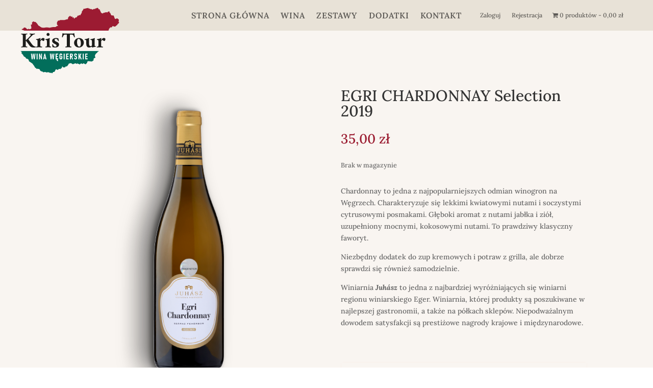

--- FILE ---
content_type: text/html; charset=UTF-8
request_url: https://wina.kris-tour.eu/produkt/egri-chardonnay-selection-2019/
body_size: 24814
content:
<!DOCTYPE html>
<html lang="pl-PL">
<head>
	<meta charset="UTF-8" />
<meta http-equiv="X-UA-Compatible" content="IE=edge">
	<link rel="pingback" href="https://wina.kris-tour.eu/xmlrpc.php" />

	<script type="text/javascript">
		document.documentElement.className = 'js';
	</script>
	
	<title>EGRI CHARDONNAY Selection 2019 | Wina KrisTour</title>
<link rel="preconnect" href="https://fonts.gstatic.com" crossorigin /><style id="et-builder-googlefonts-cached-inline">/* Original: https://fonts.googleapis.com/css?family=Lora:regular,500,600,700,italic,500italic,600italic,700italic&#038;subset=latin,latin-ext&#038;display=swap *//* User Agent: Mozilla/5.0 (Unknown; Linux x86_64) AppleWebKit/538.1 (KHTML, like Gecko) Safari/538.1 Daum/4.1 */@font-face {font-family: 'Lora';font-style: italic;font-weight: 400;font-display: swap;src: url(https://fonts.gstatic.com/s/lora/v37/0QI8MX1D_JOuMw_hLdO6T2wV9KnW-MoFoqF2mQ.ttf) format('truetype');}@font-face {font-family: 'Lora';font-style: italic;font-weight: 500;font-display: swap;src: url(https://fonts.gstatic.com/s/lora/v37/0QI8MX1D_JOuMw_hLdO6T2wV9KnW-PgFoqF2mQ.ttf) format('truetype');}@font-face {font-family: 'Lora';font-style: italic;font-weight: 600;font-display: swap;src: url(https://fonts.gstatic.com/s/lora/v37/0QI8MX1D_JOuMw_hLdO6T2wV9KnW-BQCoqF2mQ.ttf) format('truetype');}@font-face {font-family: 'Lora';font-style: italic;font-weight: 700;font-display: swap;src: url(https://fonts.gstatic.com/s/lora/v37/0QI8MX1D_JOuMw_hLdO6T2wV9KnW-C0CoqF2mQ.ttf) format('truetype');}@font-face {font-family: 'Lora';font-style: normal;font-weight: 400;font-display: swap;src: url(https://fonts.gstatic.com/s/lora/v37/0QI6MX1D_JOuGQbT0gvTJPa787weuxJPkqg.ttf) format('truetype');}@font-face {font-family: 'Lora';font-style: normal;font-weight: 500;font-display: swap;src: url(https://fonts.gstatic.com/s/lora/v37/0QI6MX1D_JOuGQbT0gvTJPa787wsuxJPkqg.ttf) format('truetype');}@font-face {font-family: 'Lora';font-style: normal;font-weight: 600;font-display: swap;src: url(https://fonts.gstatic.com/s/lora/v37/0QI6MX1D_JOuGQbT0gvTJPa787zAvBJPkqg.ttf) format('truetype');}@font-face {font-family: 'Lora';font-style: normal;font-weight: 700;font-display: swap;src: url(https://fonts.gstatic.com/s/lora/v37/0QI6MX1D_JOuGQbT0gvTJPa787z5vBJPkqg.ttf) format('truetype');}/* User Agent: Mozilla/5.0 (Windows NT 6.1; WOW64; rv:27.0) Gecko/20100101 Firefox/27.0 */@font-face {font-family: 'Lora';font-style: italic;font-weight: 400;font-display: swap;src: url(https://fonts.gstatic.com/l/font?kit=0QI8MX1D_JOuMw_hLdO6T2wV9KnW-MoFoqF2mg&skey=92aaeeb853a906d8&v=v37) format('woff');}@font-face {font-family: 'Lora';font-style: italic;font-weight: 500;font-display: swap;src: url(https://fonts.gstatic.com/l/font?kit=0QI8MX1D_JOuMw_hLdO6T2wV9KnW-PgFoqF2mg&skey=92aaeeb853a906d8&v=v37) format('woff');}@font-face {font-family: 'Lora';font-style: italic;font-weight: 600;font-display: swap;src: url(https://fonts.gstatic.com/l/font?kit=0QI8MX1D_JOuMw_hLdO6T2wV9KnW-BQCoqF2mg&skey=92aaeeb853a906d8&v=v37) format('woff');}@font-face {font-family: 'Lora';font-style: italic;font-weight: 700;font-display: swap;src: url(https://fonts.gstatic.com/l/font?kit=0QI8MX1D_JOuMw_hLdO6T2wV9KnW-C0CoqF2mg&skey=92aaeeb853a906d8&v=v37) format('woff');}@font-face {font-family: 'Lora';font-style: normal;font-weight: 400;font-display: swap;src: url(https://fonts.gstatic.com/l/font?kit=0QI6MX1D_JOuGQbT0gvTJPa787weuxJPkqs&skey=1d294b6d956fb8e&v=v37) format('woff');}@font-face {font-family: 'Lora';font-style: normal;font-weight: 500;font-display: swap;src: url(https://fonts.gstatic.com/l/font?kit=0QI6MX1D_JOuGQbT0gvTJPa787wsuxJPkqs&skey=1d294b6d956fb8e&v=v37) format('woff');}@font-face {font-family: 'Lora';font-style: normal;font-weight: 600;font-display: swap;src: url(https://fonts.gstatic.com/l/font?kit=0QI6MX1D_JOuGQbT0gvTJPa787zAvBJPkqs&skey=1d294b6d956fb8e&v=v37) format('woff');}@font-face {font-family: 'Lora';font-style: normal;font-weight: 700;font-display: swap;src: url(https://fonts.gstatic.com/l/font?kit=0QI6MX1D_JOuGQbT0gvTJPa787z5vBJPkqs&skey=1d294b6d956fb8e&v=v37) format('woff');}/* User Agent: Mozilla/5.0 (Windows NT 6.3; rv:39.0) Gecko/20100101 Firefox/39.0 */@font-face {font-family: 'Lora';font-style: italic;font-weight: 400;font-display: swap;src: url(https://fonts.gstatic.com/s/lora/v37/0QI8MX1D_JOuMw_hLdO6T2wV9KnW-MoFoqF2nA.woff2) format('woff2');}@font-face {font-family: 'Lora';font-style: italic;font-weight: 500;font-display: swap;src: url(https://fonts.gstatic.com/s/lora/v37/0QI8MX1D_JOuMw_hLdO6T2wV9KnW-PgFoqF2nA.woff2) format('woff2');}@font-face {font-family: 'Lora';font-style: italic;font-weight: 600;font-display: swap;src: url(https://fonts.gstatic.com/s/lora/v37/0QI8MX1D_JOuMw_hLdO6T2wV9KnW-BQCoqF2nA.woff2) format('woff2');}@font-face {font-family: 'Lora';font-style: italic;font-weight: 700;font-display: swap;src: url(https://fonts.gstatic.com/s/lora/v37/0QI8MX1D_JOuMw_hLdO6T2wV9KnW-C0CoqF2nA.woff2) format('woff2');}@font-face {font-family: 'Lora';font-style: normal;font-weight: 400;font-display: swap;src: url(https://fonts.gstatic.com/s/lora/v37/0QI6MX1D_JOuGQbT0gvTJPa787weuxJPkq0.woff2) format('woff2');}@font-face {font-family: 'Lora';font-style: normal;font-weight: 500;font-display: swap;src: url(https://fonts.gstatic.com/s/lora/v37/0QI6MX1D_JOuGQbT0gvTJPa787wsuxJPkq0.woff2) format('woff2');}@font-face {font-family: 'Lora';font-style: normal;font-weight: 600;font-display: swap;src: url(https://fonts.gstatic.com/s/lora/v37/0QI6MX1D_JOuGQbT0gvTJPa787zAvBJPkq0.woff2) format('woff2');}@font-face {font-family: 'Lora';font-style: normal;font-weight: 700;font-display: swap;src: url(https://fonts.gstatic.com/s/lora/v37/0QI6MX1D_JOuGQbT0gvTJPa787z5vBJPkq0.woff2) format('woff2');}</style><meta name='robots' content='max-image-preview:large' />
<script type="text/javascript">
			let jqueryParams=[],jQuery=function(r){return jqueryParams=[...jqueryParams,r],jQuery},$=function(r){return jqueryParams=[...jqueryParams,r],$};window.jQuery=jQuery,window.$=jQuery;let customHeadScripts=!1;jQuery.fn=jQuery.prototype={},$.fn=jQuery.prototype={},jQuery.noConflict=function(r){if(window.jQuery)return jQuery=window.jQuery,$=window.jQuery,customHeadScripts=!0,jQuery.noConflict},jQuery.ready=function(r){jqueryParams=[...jqueryParams,r]},$.ready=function(r){jqueryParams=[...jqueryParams,r]},jQuery.load=function(r){jqueryParams=[...jqueryParams,r]},$.load=function(r){jqueryParams=[...jqueryParams,r]},jQuery.fn.ready=function(r){jqueryParams=[...jqueryParams,r]},$.fn.ready=function(r){jqueryParams=[...jqueryParams,r]};</script><link rel="alternate" type="application/rss+xml" title="Wina KrisTour &raquo; Kanał z wpisami" href="https://wina.kris-tour.eu/feed/" />
<link rel="alternate" type="application/rss+xml" title="Wina KrisTour &raquo; Kanał z komentarzami" href="https://wina.kris-tour.eu/comments/feed/" />
<link rel="preload" href="https://wina.kris-tour.eu/wp-content/uploads/2022/03/logotyp-wina-kris-tour_1.png" as="image" />
<link rel="alternate" title="oEmbed (JSON)" type="application/json+oembed" href="https://wina.kris-tour.eu/wp-json/oembed/1.0/embed?url=https%3A%2F%2Fwina.kris-tour.eu%2Fprodukt%2Fegri-chardonnay-selection-2019%2F" />
<link rel="alternate" title="oEmbed (XML)" type="text/xml+oembed" href="https://wina.kris-tour.eu/wp-json/oembed/1.0/embed?url=https%3A%2F%2Fwina.kris-tour.eu%2Fprodukt%2Fegri-chardonnay-selection-2019%2F&#038;format=xml" />
<meta content="Divi v.4.27.4" name="generator"/><link rel='stylesheet' id='addify_csp_front_css-css' href='https://wina.kris-tour.eu/wp-content/plugins/role-based-pricing-for-woocommerce//assets/css/addify_csp_front_css.css?ver=1.0' type='text/css' media='all' />
<style id='wp-block-library-inline-css' type='text/css'>
:root{--wp-block-synced-color:#7a00df;--wp-block-synced-color--rgb:122,0,223;--wp-bound-block-color:var(--wp-block-synced-color);--wp-editor-canvas-background:#ddd;--wp-admin-theme-color:#007cba;--wp-admin-theme-color--rgb:0,124,186;--wp-admin-theme-color-darker-10:#006ba1;--wp-admin-theme-color-darker-10--rgb:0,107,160.5;--wp-admin-theme-color-darker-20:#005a87;--wp-admin-theme-color-darker-20--rgb:0,90,135;--wp-admin-border-width-focus:2px}@media (min-resolution:192dpi){:root{--wp-admin-border-width-focus:1.5px}}.wp-element-button{cursor:pointer}:root .has-very-light-gray-background-color{background-color:#eee}:root .has-very-dark-gray-background-color{background-color:#313131}:root .has-very-light-gray-color{color:#eee}:root .has-very-dark-gray-color{color:#313131}:root .has-vivid-green-cyan-to-vivid-cyan-blue-gradient-background{background:linear-gradient(135deg,#00d084,#0693e3)}:root .has-purple-crush-gradient-background{background:linear-gradient(135deg,#34e2e4,#4721fb 50%,#ab1dfe)}:root .has-hazy-dawn-gradient-background{background:linear-gradient(135deg,#faaca8,#dad0ec)}:root .has-subdued-olive-gradient-background{background:linear-gradient(135deg,#fafae1,#67a671)}:root .has-atomic-cream-gradient-background{background:linear-gradient(135deg,#fdd79a,#004a59)}:root .has-nightshade-gradient-background{background:linear-gradient(135deg,#330968,#31cdcf)}:root .has-midnight-gradient-background{background:linear-gradient(135deg,#020381,#2874fc)}:root{--wp--preset--font-size--normal:16px;--wp--preset--font-size--huge:42px}.has-regular-font-size{font-size:1em}.has-larger-font-size{font-size:2.625em}.has-normal-font-size{font-size:var(--wp--preset--font-size--normal)}.has-huge-font-size{font-size:var(--wp--preset--font-size--huge)}.has-text-align-center{text-align:center}.has-text-align-left{text-align:left}.has-text-align-right{text-align:right}.has-fit-text{white-space:nowrap!important}#end-resizable-editor-section{display:none}.aligncenter{clear:both}.items-justified-left{justify-content:flex-start}.items-justified-center{justify-content:center}.items-justified-right{justify-content:flex-end}.items-justified-space-between{justify-content:space-between}.screen-reader-text{border:0;clip-path:inset(50%);height:1px;margin:-1px;overflow:hidden;padding:0;position:absolute;width:1px;word-wrap:normal!important}.screen-reader-text:focus{background-color:#ddd;clip-path:none;color:#444;display:block;font-size:1em;height:auto;left:5px;line-height:normal;padding:15px 23px 14px;text-decoration:none;top:5px;width:auto;z-index:100000}html :where(.has-border-color){border-style:solid}html :where([style*=border-top-color]){border-top-style:solid}html :where([style*=border-right-color]){border-right-style:solid}html :where([style*=border-bottom-color]){border-bottom-style:solid}html :where([style*=border-left-color]){border-left-style:solid}html :where([style*=border-width]){border-style:solid}html :where([style*=border-top-width]){border-top-style:solid}html :where([style*=border-right-width]){border-right-style:solid}html :where([style*=border-bottom-width]){border-bottom-style:solid}html :where([style*=border-left-width]){border-left-style:solid}html :where(img[class*=wp-image-]){height:auto;max-width:100%}:where(figure){margin:0 0 1em}html :where(.is-position-sticky){--wp-admin--admin-bar--position-offset:var(--wp-admin--admin-bar--height,0px)}@media screen and (max-width:600px){html :where(.is-position-sticky){--wp-admin--admin-bar--position-offset:0px}}

/*# sourceURL=wp-block-library-inline-css */
</style><link rel='stylesheet' id='wc-blocks-style-css' href='https://wina.kris-tour.eu/wp-content/plugins/woocommerce/assets/client/blocks/wc-blocks.css?ver=wc-10.1.3' type='text/css' media='all' />
<style id='global-styles-inline-css' type='text/css'>
:root{--wp--preset--aspect-ratio--square: 1;--wp--preset--aspect-ratio--4-3: 4/3;--wp--preset--aspect-ratio--3-4: 3/4;--wp--preset--aspect-ratio--3-2: 3/2;--wp--preset--aspect-ratio--2-3: 2/3;--wp--preset--aspect-ratio--16-9: 16/9;--wp--preset--aspect-ratio--9-16: 9/16;--wp--preset--color--black: #000000;--wp--preset--color--cyan-bluish-gray: #abb8c3;--wp--preset--color--white: #ffffff;--wp--preset--color--pale-pink: #f78da7;--wp--preset--color--vivid-red: #cf2e2e;--wp--preset--color--luminous-vivid-orange: #ff6900;--wp--preset--color--luminous-vivid-amber: #fcb900;--wp--preset--color--light-green-cyan: #7bdcb5;--wp--preset--color--vivid-green-cyan: #00d084;--wp--preset--color--pale-cyan-blue: #8ed1fc;--wp--preset--color--vivid-cyan-blue: #0693e3;--wp--preset--color--vivid-purple: #9b51e0;--wp--preset--gradient--vivid-cyan-blue-to-vivid-purple: linear-gradient(135deg,rgb(6,147,227) 0%,rgb(155,81,224) 100%);--wp--preset--gradient--light-green-cyan-to-vivid-green-cyan: linear-gradient(135deg,rgb(122,220,180) 0%,rgb(0,208,130) 100%);--wp--preset--gradient--luminous-vivid-amber-to-luminous-vivid-orange: linear-gradient(135deg,rgb(252,185,0) 0%,rgb(255,105,0) 100%);--wp--preset--gradient--luminous-vivid-orange-to-vivid-red: linear-gradient(135deg,rgb(255,105,0) 0%,rgb(207,46,46) 100%);--wp--preset--gradient--very-light-gray-to-cyan-bluish-gray: linear-gradient(135deg,rgb(238,238,238) 0%,rgb(169,184,195) 100%);--wp--preset--gradient--cool-to-warm-spectrum: linear-gradient(135deg,rgb(74,234,220) 0%,rgb(151,120,209) 20%,rgb(207,42,186) 40%,rgb(238,44,130) 60%,rgb(251,105,98) 80%,rgb(254,248,76) 100%);--wp--preset--gradient--blush-light-purple: linear-gradient(135deg,rgb(255,206,236) 0%,rgb(152,150,240) 100%);--wp--preset--gradient--blush-bordeaux: linear-gradient(135deg,rgb(254,205,165) 0%,rgb(254,45,45) 50%,rgb(107,0,62) 100%);--wp--preset--gradient--luminous-dusk: linear-gradient(135deg,rgb(255,203,112) 0%,rgb(199,81,192) 50%,rgb(65,88,208) 100%);--wp--preset--gradient--pale-ocean: linear-gradient(135deg,rgb(255,245,203) 0%,rgb(182,227,212) 50%,rgb(51,167,181) 100%);--wp--preset--gradient--electric-grass: linear-gradient(135deg,rgb(202,248,128) 0%,rgb(113,206,126) 100%);--wp--preset--gradient--midnight: linear-gradient(135deg,rgb(2,3,129) 0%,rgb(40,116,252) 100%);--wp--preset--font-size--small: 13px;--wp--preset--font-size--medium: 20px;--wp--preset--font-size--large: 36px;--wp--preset--font-size--x-large: 42px;--wp--preset--spacing--20: 0.44rem;--wp--preset--spacing--30: 0.67rem;--wp--preset--spacing--40: 1rem;--wp--preset--spacing--50: 1.5rem;--wp--preset--spacing--60: 2.25rem;--wp--preset--spacing--70: 3.38rem;--wp--preset--spacing--80: 5.06rem;--wp--preset--shadow--natural: 6px 6px 9px rgba(0, 0, 0, 0.2);--wp--preset--shadow--deep: 12px 12px 50px rgba(0, 0, 0, 0.4);--wp--preset--shadow--sharp: 6px 6px 0px rgba(0, 0, 0, 0.2);--wp--preset--shadow--outlined: 6px 6px 0px -3px rgb(255, 255, 255), 6px 6px rgb(0, 0, 0);--wp--preset--shadow--crisp: 6px 6px 0px rgb(0, 0, 0);}:root { --wp--style--global--content-size: 823px;--wp--style--global--wide-size: 1080px; }:where(body) { margin: 0; }.wp-site-blocks > .alignleft { float: left; margin-right: 2em; }.wp-site-blocks > .alignright { float: right; margin-left: 2em; }.wp-site-blocks > .aligncenter { justify-content: center; margin-left: auto; margin-right: auto; }:where(.is-layout-flex){gap: 0.5em;}:where(.is-layout-grid){gap: 0.5em;}.is-layout-flow > .alignleft{float: left;margin-inline-start: 0;margin-inline-end: 2em;}.is-layout-flow > .alignright{float: right;margin-inline-start: 2em;margin-inline-end: 0;}.is-layout-flow > .aligncenter{margin-left: auto !important;margin-right: auto !important;}.is-layout-constrained > .alignleft{float: left;margin-inline-start: 0;margin-inline-end: 2em;}.is-layout-constrained > .alignright{float: right;margin-inline-start: 2em;margin-inline-end: 0;}.is-layout-constrained > .aligncenter{margin-left: auto !important;margin-right: auto !important;}.is-layout-constrained > :where(:not(.alignleft):not(.alignright):not(.alignfull)){max-width: var(--wp--style--global--content-size);margin-left: auto !important;margin-right: auto !important;}.is-layout-constrained > .alignwide{max-width: var(--wp--style--global--wide-size);}body .is-layout-flex{display: flex;}.is-layout-flex{flex-wrap: wrap;align-items: center;}.is-layout-flex > :is(*, div){margin: 0;}body .is-layout-grid{display: grid;}.is-layout-grid > :is(*, div){margin: 0;}body{padding-top: 0px;padding-right: 0px;padding-bottom: 0px;padding-left: 0px;}:root :where(.wp-element-button, .wp-block-button__link){background-color: #32373c;border-width: 0;color: #fff;font-family: inherit;font-size: inherit;font-style: inherit;font-weight: inherit;letter-spacing: inherit;line-height: inherit;padding-top: calc(0.667em + 2px);padding-right: calc(1.333em + 2px);padding-bottom: calc(0.667em + 2px);padding-left: calc(1.333em + 2px);text-decoration: none;text-transform: inherit;}.has-black-color{color: var(--wp--preset--color--black) !important;}.has-cyan-bluish-gray-color{color: var(--wp--preset--color--cyan-bluish-gray) !important;}.has-white-color{color: var(--wp--preset--color--white) !important;}.has-pale-pink-color{color: var(--wp--preset--color--pale-pink) !important;}.has-vivid-red-color{color: var(--wp--preset--color--vivid-red) !important;}.has-luminous-vivid-orange-color{color: var(--wp--preset--color--luminous-vivid-orange) !important;}.has-luminous-vivid-amber-color{color: var(--wp--preset--color--luminous-vivid-amber) !important;}.has-light-green-cyan-color{color: var(--wp--preset--color--light-green-cyan) !important;}.has-vivid-green-cyan-color{color: var(--wp--preset--color--vivid-green-cyan) !important;}.has-pale-cyan-blue-color{color: var(--wp--preset--color--pale-cyan-blue) !important;}.has-vivid-cyan-blue-color{color: var(--wp--preset--color--vivid-cyan-blue) !important;}.has-vivid-purple-color{color: var(--wp--preset--color--vivid-purple) !important;}.has-black-background-color{background-color: var(--wp--preset--color--black) !important;}.has-cyan-bluish-gray-background-color{background-color: var(--wp--preset--color--cyan-bluish-gray) !important;}.has-white-background-color{background-color: var(--wp--preset--color--white) !important;}.has-pale-pink-background-color{background-color: var(--wp--preset--color--pale-pink) !important;}.has-vivid-red-background-color{background-color: var(--wp--preset--color--vivid-red) !important;}.has-luminous-vivid-orange-background-color{background-color: var(--wp--preset--color--luminous-vivid-orange) !important;}.has-luminous-vivid-amber-background-color{background-color: var(--wp--preset--color--luminous-vivid-amber) !important;}.has-light-green-cyan-background-color{background-color: var(--wp--preset--color--light-green-cyan) !important;}.has-vivid-green-cyan-background-color{background-color: var(--wp--preset--color--vivid-green-cyan) !important;}.has-pale-cyan-blue-background-color{background-color: var(--wp--preset--color--pale-cyan-blue) !important;}.has-vivid-cyan-blue-background-color{background-color: var(--wp--preset--color--vivid-cyan-blue) !important;}.has-vivid-purple-background-color{background-color: var(--wp--preset--color--vivid-purple) !important;}.has-black-border-color{border-color: var(--wp--preset--color--black) !important;}.has-cyan-bluish-gray-border-color{border-color: var(--wp--preset--color--cyan-bluish-gray) !important;}.has-white-border-color{border-color: var(--wp--preset--color--white) !important;}.has-pale-pink-border-color{border-color: var(--wp--preset--color--pale-pink) !important;}.has-vivid-red-border-color{border-color: var(--wp--preset--color--vivid-red) !important;}.has-luminous-vivid-orange-border-color{border-color: var(--wp--preset--color--luminous-vivid-orange) !important;}.has-luminous-vivid-amber-border-color{border-color: var(--wp--preset--color--luminous-vivid-amber) !important;}.has-light-green-cyan-border-color{border-color: var(--wp--preset--color--light-green-cyan) !important;}.has-vivid-green-cyan-border-color{border-color: var(--wp--preset--color--vivid-green-cyan) !important;}.has-pale-cyan-blue-border-color{border-color: var(--wp--preset--color--pale-cyan-blue) !important;}.has-vivid-cyan-blue-border-color{border-color: var(--wp--preset--color--vivid-cyan-blue) !important;}.has-vivid-purple-border-color{border-color: var(--wp--preset--color--vivid-purple) !important;}.has-vivid-cyan-blue-to-vivid-purple-gradient-background{background: var(--wp--preset--gradient--vivid-cyan-blue-to-vivid-purple) !important;}.has-light-green-cyan-to-vivid-green-cyan-gradient-background{background: var(--wp--preset--gradient--light-green-cyan-to-vivid-green-cyan) !important;}.has-luminous-vivid-amber-to-luminous-vivid-orange-gradient-background{background: var(--wp--preset--gradient--luminous-vivid-amber-to-luminous-vivid-orange) !important;}.has-luminous-vivid-orange-to-vivid-red-gradient-background{background: var(--wp--preset--gradient--luminous-vivid-orange-to-vivid-red) !important;}.has-very-light-gray-to-cyan-bluish-gray-gradient-background{background: var(--wp--preset--gradient--very-light-gray-to-cyan-bluish-gray) !important;}.has-cool-to-warm-spectrum-gradient-background{background: var(--wp--preset--gradient--cool-to-warm-spectrum) !important;}.has-blush-light-purple-gradient-background{background: var(--wp--preset--gradient--blush-light-purple) !important;}.has-blush-bordeaux-gradient-background{background: var(--wp--preset--gradient--blush-bordeaux) !important;}.has-luminous-dusk-gradient-background{background: var(--wp--preset--gradient--luminous-dusk) !important;}.has-pale-ocean-gradient-background{background: var(--wp--preset--gradient--pale-ocean) !important;}.has-electric-grass-gradient-background{background: var(--wp--preset--gradient--electric-grass) !important;}.has-midnight-gradient-background{background: var(--wp--preset--gradient--midnight) !important;}.has-small-font-size{font-size: var(--wp--preset--font-size--small) !important;}.has-medium-font-size{font-size: var(--wp--preset--font-size--medium) !important;}.has-large-font-size{font-size: var(--wp--preset--font-size--large) !important;}.has-x-large-font-size{font-size: var(--wp--preset--font-size--x-large) !important;}
/*# sourceURL=global-styles-inline-css */
</style>

<style id='age-gate-custom-inline-css' type='text/css'>
:root{--ag-background-color: rgba(0,0,0,0.4);--ag-background-image-position: center center;--ag-background-image-opacity: 1;--ag-blur: 5px;}
/*# sourceURL=age-gate-custom-inline-css */
</style>
<link rel='stylesheet' id='age-gate-css' href='https://wina.kris-tour.eu/wp-content/plugins/age-gate/dist/main.css?ver=3.7.1' type='text/css' media='all' />
<style id='age-gate-options-inline-css' type='text/css'>
:root{--ag-background-color: rgba(0,0,0,0.4);--ag-background-image-position: center center;--ag-background-image-opacity: 1;--ag-blur: 5px;}
/*# sourceURL=age-gate-options-inline-css */
</style>
<link rel='stylesheet' id='som_lost_password_style-css' href='https://wina.kris-tour.eu/wp-content/plugins/frontend-reset-password/assets/css/password-lost.css?ver=6.9' type='text/css' media='all' />
<link rel='stylesheet' id='wpmenucart-icons-css' href='https://wina.kris-tour.eu/wp-content/plugins/woocommerce-menu-bar-cart/assets/css/wpmenucart-icons.min.css?ver=2.14.11' type='text/css' media='all' />
<style id='wpmenucart-icons-inline-css' type='text/css'>
@font-face{font-family:WPMenuCart;src:url(https://wina.kris-tour.eu/wp-content/plugins/woocommerce-menu-bar-cart/assets/fonts/WPMenuCart.eot);src:url(https://wina.kris-tour.eu/wp-content/plugins/woocommerce-menu-bar-cart/assets/fonts/WPMenuCart.eot?#iefix) format('embedded-opentype'),url(https://wina.kris-tour.eu/wp-content/plugins/woocommerce-menu-bar-cart/assets/fonts/WPMenuCart.woff2) format('woff2'),url(https://wina.kris-tour.eu/wp-content/plugins/woocommerce-menu-bar-cart/assets/fonts/WPMenuCart.woff) format('woff'),url(https://wina.kris-tour.eu/wp-content/plugins/woocommerce-menu-bar-cart/assets/fonts/WPMenuCart.ttf) format('truetype'),url(https://wina.kris-tour.eu/wp-content/plugins/woocommerce-menu-bar-cart/assets/fonts/WPMenuCart.svg#WPMenuCart) format('svg');font-weight:400;font-style:normal;font-display:swap}
/*# sourceURL=wpmenucart-icons-inline-css */
</style>
<link rel='stylesheet' id='wpmenucart-css' href='https://wina.kris-tour.eu/wp-content/plugins/woocommerce-menu-bar-cart/assets/css/wpmenucart-main.min.css?ver=2.14.11' type='text/css' media='all' />
<style id='wpmenucart-inline-css' type='text/css'>
.et-cart-info { display:none !important; } .site-header-cart { display:none !important; }
/*# sourceURL=wpmenucart-inline-css */
</style>
<link rel='stylesheet' id='photoswipe-css' href='https://wina.kris-tour.eu/wp-content/plugins/woocommerce/assets/css/photoswipe/photoswipe.min.css?ver=10.1.3' type='text/css' media='all' />
<link rel='stylesheet' id='photoswipe-default-skin-css' href='https://wina.kris-tour.eu/wp-content/plugins/woocommerce/assets/css/photoswipe/default-skin/default-skin.min.css?ver=10.1.3' type='text/css' media='all' />
<link rel='stylesheet' id='woocommerce-layout-css' href='https://wina.kris-tour.eu/wp-content/plugins/woocommerce/assets/css/woocommerce-layout.css?ver=10.1.3' type='text/css' media='all' />
<link rel='stylesheet' id='woocommerce-smallscreen-css' href='https://wina.kris-tour.eu/wp-content/plugins/woocommerce/assets/css/woocommerce-smallscreen.css?ver=10.1.3' type='text/css' media='only screen and (max-width: 768px)' />
<link rel='stylesheet' id='woocommerce-general-css' href='https://wina.kris-tour.eu/wp-content/plugins/woocommerce/assets/css/woocommerce.css?ver=10.1.3' type='text/css' media='all' />
<style id='woocommerce-inline-inline-css' type='text/css'>
.woocommerce form .form-row .required { visibility: visible; }
/*# sourceURL=woocommerce-inline-inline-css */
</style>
<link rel='stylesheet' id='brands-styles-css' href='https://wina.kris-tour.eu/wp-content/plugins/woocommerce/assets/css/brands.css?ver=10.1.3' type='text/css' media='all' />
<link rel='stylesheet' id='wc-pb-checkout-blocks-css' href='https://wina.kris-tour.eu/wp-content/plugins/woocommerce-product-bundles/assets/css/frontend/checkout-blocks.css?ver=8.4.2' type='text/css' media='all' />
<link rel='stylesheet' id='urm-form-style-css' href='https://wina.kris-tour.eu/wp-content/plugins/user-registration/assets/css/user-registration.css?ver=4.3.0' type='text/css' media='all' />
<link rel='stylesheet' id='popup-maker-site-css' href='//wina.kris-tour.eu/wp-content/uploads/pum/pum-site-styles.css?generated=1755699255&#038;ver=1.20.6' type='text/css' media='all' />
<link rel='stylesheet' id='wc-bundle-style-css' href='https://wina.kris-tour.eu/wp-content/plugins/woocommerce-product-bundles/assets/css/frontend/woocommerce.css?ver=8.4.2' type='text/css' media='all' />
<link rel='stylesheet' id='divi-style-pum-css' href='https://wina.kris-tour.eu/wp-content/themes/Divi/style-static.min.css?ver=4.27.4' type='text/css' media='all' />
<script type="text/javascript" src="https://wina.kris-tour.eu/wp-includes/js/jquery/jquery.min.js?ver=3.7.1" id="jquery-core-js"></script>
<script type="text/javascript" src="https://wina.kris-tour.eu/wp-includes/js/jquery/jquery-migrate.min.js?ver=3.4.1" id="jquery-migrate-js"></script>
<script type="text/javascript" id="jquery-js-after">
/* <![CDATA[ */
jqueryParams.length&&$.each(jqueryParams,function(e,r){if("function"==typeof r){var n=String(r);n.replace("$","jQuery");var a=new Function("return "+n)();$(document).ready(a)}});
//# sourceURL=jquery-js-after
/* ]]> */
</script>
<script type="text/javascript" src="https://wina.kris-tour.eu/wp-content/plugins/role-based-pricing-for-woocommerce/assets/js/addify_csp_front_js.js?ver=1.0" id="af_csp_front_js-js"></script>
<script type="text/javascript" id="my-ajax-script-js-extra">
/* <![CDATA[ */
var myAjaxObject = {"ajaxUrl":"https://wina.kris-tour.eu/wp-admin/admin-ajax.php","nonce":"d4281d56ac"};
//# sourceURL=my-ajax-script-js-extra
/* ]]> */
</script>
<script type="text/javascript" src="https://wina.kris-tour.eu/wp-content/plugins/role-based-pricing-for-woocommerce/includes/../assets/js/addify_csp_front_js.js?ver=1.0.0" id="my-ajax-script-js"></script>
<script type="text/javascript" src="https://wina.kris-tour.eu/wp-content/plugins/woocommerce/assets/js/jquery-blockui/jquery.blockUI.min.js?ver=2.7.0-wc.10.1.3" id="jquery-blockui-js" defer="defer" data-wp-strategy="defer"></script>
<script type="text/javascript" id="wc-add-to-cart-js-extra">
/* <![CDATA[ */
var wc_add_to_cart_params = {"ajax_url":"/wp-admin/admin-ajax.php","wc_ajax_url":"/?wc-ajax=%%endpoint%%","i18n_view_cart":"Zobacz koszyk","cart_url":"https://wina.kris-tour.eu/koszyk/","is_cart":"","cart_redirect_after_add":"no"};
//# sourceURL=wc-add-to-cart-js-extra
/* ]]> */
</script>
<script type="text/javascript" src="https://wina.kris-tour.eu/wp-content/plugins/woocommerce/assets/js/frontend/add-to-cart.min.js?ver=10.1.3" id="wc-add-to-cart-js" defer="defer" data-wp-strategy="defer"></script>
<script type="text/javascript" src="https://wina.kris-tour.eu/wp-content/plugins/woocommerce/assets/js/zoom/jquery.zoom.min.js?ver=1.7.21-wc.10.1.3" id="zoom-js" defer="defer" data-wp-strategy="defer"></script>
<script type="text/javascript" src="https://wina.kris-tour.eu/wp-content/plugins/woocommerce/assets/js/flexslider/jquery.flexslider.min.js?ver=2.7.2-wc.10.1.3" id="flexslider-js" defer="defer" data-wp-strategy="defer"></script>
<script type="text/javascript" src="https://wina.kris-tour.eu/wp-content/plugins/woocommerce/assets/js/photoswipe/photoswipe.min.js?ver=4.1.1-wc.10.1.3" id="photoswipe-js" defer="defer" data-wp-strategy="defer"></script>
<script type="text/javascript" src="https://wina.kris-tour.eu/wp-content/plugins/woocommerce/assets/js/photoswipe/photoswipe-ui-default.min.js?ver=4.1.1-wc.10.1.3" id="photoswipe-ui-default-js" defer="defer" data-wp-strategy="defer"></script>
<script type="text/javascript" id="wc-single-product-js-extra">
/* <![CDATA[ */
var wc_single_product_params = {"i18n_required_rating_text":"Prosz\u0119 wybra\u0107 ocen\u0119","i18n_rating_options":["1 z 5 gwiazdek","2 z 5 gwiazdek","3 z 5 gwiazdek","4 z 5 gwiazdek","5 z 5 gwiazdek"],"i18n_product_gallery_trigger_text":"Wy\u015bwietl pe\u0142noekranow\u0105 galeri\u0119 obrazk\u00f3w","review_rating_required":"yes","flexslider":{"rtl":false,"animation":"slide","smoothHeight":true,"directionNav":false,"controlNav":"thumbnails","slideshow":false,"animationSpeed":500,"animationLoop":false,"allowOneSlide":false},"zoom_enabled":"1","zoom_options":[],"photoswipe_enabled":"1","photoswipe_options":{"shareEl":false,"closeOnScroll":false,"history":false,"hideAnimationDuration":0,"showAnimationDuration":0},"flexslider_enabled":"1"};
//# sourceURL=wc-single-product-js-extra
/* ]]> */
</script>
<script type="text/javascript" src="https://wina.kris-tour.eu/wp-content/plugins/woocommerce/assets/js/frontend/single-product.min.js?ver=10.1.3" id="wc-single-product-js" defer="defer" data-wp-strategy="defer"></script>
<script type="text/javascript" src="https://wina.kris-tour.eu/wp-content/plugins/woocommerce/assets/js/js-cookie/js.cookie.min.js?ver=2.1.4-wc.10.1.3" id="js-cookie-js" defer="defer" data-wp-strategy="defer"></script>
<script type="text/javascript" id="woocommerce-js-extra">
/* <![CDATA[ */
var woocommerce_params = {"ajax_url":"/wp-admin/admin-ajax.php","wc_ajax_url":"/?wc-ajax=%%endpoint%%","i18n_password_show":"Poka\u017c has\u0142o","i18n_password_hide":"Ukryj has\u0142o"};
//# sourceURL=woocommerce-js-extra
/* ]]> */
</script>
<script type="text/javascript" src="https://wina.kris-tour.eu/wp-content/plugins/woocommerce/assets/js/frontend/woocommerce.min.js?ver=10.1.3" id="woocommerce-js" defer="defer" data-wp-strategy="defer"></script>
<link rel="https://api.w.org/" href="https://wina.kris-tour.eu/wp-json/" /><link rel="alternate" title="JSON" type="application/json" href="https://wina.kris-tour.eu/wp-json/wp/v2/product/1166" /><link rel="EditURI" type="application/rsd+xml" title="RSD" href="https://wina.kris-tour.eu/xmlrpc.php?rsd" />
<meta name="generator" content="WordPress 6.9" />
<meta name="generator" content="WooCommerce 10.1.3" />
<link rel="canonical" href="https://wina.kris-tour.eu/produkt/egri-chardonnay-selection-2019/" />
<link rel='shortlink' href='https://wina.kris-tour.eu/?p=1166' />
<style>
.som-password-error-message,
.som-password-sent-message {
	background-color: #9b1c31;
	border-color: #9b1c31;
}
</style>
<meta name="viewport" content="width=device-width, initial-scale=1.0, maximum-scale=1.0, user-scalable=0" />	<noscript><style>.woocommerce-product-gallery{ opacity: 1 !important; }</style></noscript>
	<script>
jQuery(document).ready(function($){
	$('#order_review_heading').insertAfter(".woocommerce-additional-fields__field-wrapper");
	$('.woocommerce-checkout-review-order').insertAfter("#order_review_heading");
	$('.woocommerce-shipping-fields').insertAfter(".woocommerce-billing-fields__field-wrapper");
	document.getElementsByName('log')[0].placeholder='Nazwa użytkownia lub adres e-mail';	

});
</script>
<link rel="icon" href="https://wina.kris-tour.eu/wp-content/uploads/2025/07/cropped-favicon-32x32.png" sizes="32x32" />
<link rel="icon" href="https://wina.kris-tour.eu/wp-content/uploads/2025/07/cropped-favicon-192x192.png" sizes="192x192" />
<link rel="apple-touch-icon" href="https://wina.kris-tour.eu/wp-content/uploads/2025/07/cropped-favicon-180x180.png" />
<meta name="msapplication-TileImage" content="https://wina.kris-tour.eu/wp-content/uploads/2025/07/cropped-favicon-270x270.png" />
<style id="et-divi-customizer-global-cached-inline-styles">body,.et_pb_column_1_2 .et_quote_content blockquote cite,.et_pb_column_1_2 .et_link_content a.et_link_main_url,.et_pb_column_1_3 .et_quote_content blockquote cite,.et_pb_column_3_8 .et_quote_content blockquote cite,.et_pb_column_1_4 .et_quote_content blockquote cite,.et_pb_blog_grid .et_quote_content blockquote cite,.et_pb_column_1_3 .et_link_content a.et_link_main_url,.et_pb_column_3_8 .et_link_content a.et_link_main_url,.et_pb_column_1_4 .et_link_content a.et_link_main_url,.et_pb_blog_grid .et_link_content a.et_link_main_url,body .et_pb_bg_layout_light .et_pb_post p,body .et_pb_bg_layout_dark .et_pb_post p{font-size:14px}.et_pb_slide_content,.et_pb_best_value{font-size:15px}.woocommerce #respond input#submit,.woocommerce-page #respond input#submit,.woocommerce #content input.button,.woocommerce-page #content input.button,.woocommerce-message,.woocommerce-error,.woocommerce-info{background:#9b1c31!important}#et_search_icon:hover,.mobile_menu_bar:before,.mobile_menu_bar:after,.et_toggle_slide_menu:after,.et-social-icon a:hover,.et_pb_sum,.et_pb_pricing li a,.et_pb_pricing_table_button,.et_overlay:before,.entry-summary p.price ins,.woocommerce div.product span.price,.woocommerce-page div.product span.price,.woocommerce #content div.product span.price,.woocommerce-page #content div.product span.price,.woocommerce div.product p.price,.woocommerce-page div.product p.price,.woocommerce #content div.product p.price,.woocommerce-page #content div.product p.price,.et_pb_member_social_links a:hover,.woocommerce .star-rating span:before,.woocommerce-page .star-rating span:before,.et_pb_widget li a:hover,.et_pb_filterable_portfolio .et_pb_portfolio_filters li a.active,.et_pb_filterable_portfolio .et_pb_portofolio_pagination ul li a.active,.et_pb_gallery .et_pb_gallery_pagination ul li a.active,.wp-pagenavi span.current,.wp-pagenavi a:hover,.nav-single a,.tagged_as a,.posted_in a{color:#9b1c31}.et_pb_contact_submit,.et_password_protected_form .et_submit_button,.et_pb_bg_layout_light .et_pb_newsletter_button,.comment-reply-link,.form-submit .et_pb_button,.et_pb_bg_layout_light .et_pb_promo_button,.et_pb_bg_layout_light .et_pb_more_button,.woocommerce a.button.alt,.woocommerce-page a.button.alt,.woocommerce button.button.alt,.woocommerce button.button.alt.disabled,.woocommerce-page button.button.alt,.woocommerce-page button.button.alt.disabled,.woocommerce input.button.alt,.woocommerce-page input.button.alt,.woocommerce #respond input#submit.alt,.woocommerce-page #respond input#submit.alt,.woocommerce #content input.button.alt,.woocommerce-page #content input.button.alt,.woocommerce a.button,.woocommerce-page a.button,.woocommerce button.button,.woocommerce-page button.button,.woocommerce input.button,.woocommerce-page input.button,.et_pb_contact p input[type="checkbox"]:checked+label i:before,.et_pb_bg_layout_light.et_pb_module.et_pb_button{color:#9b1c31}.footer-widget h4{color:#9b1c31}.et-search-form,.nav li ul,.et_mobile_menu,.footer-widget li:before,.et_pb_pricing li:before,blockquote{border-color:#9b1c31}.et_pb_counter_amount,.et_pb_featured_table .et_pb_pricing_heading,.et_quote_content,.et_link_content,.et_audio_content,.et_pb_post_slider.et_pb_bg_layout_dark,.et_slide_in_menu_container,.et_pb_contact p input[type="radio"]:checked+label i:before{background-color:#9b1c31}a{color:#9b1c31}.et_secondary_nav_enabled #page-container #top-header{background-color:#9b1c31!important}#et-secondary-nav li ul{background-color:#9b1c31}#main-footer .footer-widget h4,#main-footer .widget_block h1,#main-footer .widget_block h2,#main-footer .widget_block h3,#main-footer .widget_block h4,#main-footer .widget_block h5,#main-footer .widget_block h6{color:#9b1c31}.footer-widget li:before{border-color:#9b1c31}.woocommerce a.button.alt,.woocommerce-page a.button.alt,.woocommerce button.button.alt,.woocommerce button.button.alt.disabled,.woocommerce-page button.button.alt,.woocommerce-page button.button.alt.disabled,.woocommerce input.button.alt,.woocommerce-page input.button.alt,.woocommerce #respond input#submit.alt,.woocommerce-page #respond input#submit.alt,.woocommerce #content input.button.alt,.woocommerce-page #content input.button.alt,.woocommerce a.button,.woocommerce-page a.button,.woocommerce button.button,.woocommerce-page button.button,.woocommerce input.button,.woocommerce-page input.button,.woocommerce #respond input#submit,.woocommerce-page #respond input#submit,.woocommerce #content input.button,.woocommerce-page #content input.button,.woocommerce-message a.button.wc-forward,body .et_pb_button{font-size:14px;background-color:#f9f5f1;border-color:#9b1c31;border-radius:0px}.woocommerce.et_pb_button_helper_class a.button.alt,.woocommerce-page.et_pb_button_helper_class a.button.alt,.woocommerce.et_pb_button_helper_class button.button.alt,.woocommerce.et_pb_button_helper_class button.button.alt.disabled,.woocommerce-page.et_pb_button_helper_class button.button.alt,.woocommerce-page.et_pb_button_helper_class button.button.alt.disabled,.woocommerce.et_pb_button_helper_class input.button.alt,.woocommerce-page.et_pb_button_helper_class input.button.alt,.woocommerce.et_pb_button_helper_class #respond input#submit.alt,.woocommerce-page.et_pb_button_helper_class #respond input#submit.alt,.woocommerce.et_pb_button_helper_class #content input.button.alt,.woocommerce-page.et_pb_button_helper_class #content input.button.alt,.woocommerce.et_pb_button_helper_class a.button,.woocommerce-page.et_pb_button_helper_class a.button,.woocommerce.et_pb_button_helper_class button.button,.woocommerce-page.et_pb_button_helper_class button.button,.woocommerce.et_pb_button_helper_class input.button,.woocommerce-page.et_pb_button_helper_class input.button,.woocommerce.et_pb_button_helper_class #respond input#submit,.woocommerce-page.et_pb_button_helper_class #respond input#submit,.woocommerce.et_pb_button_helper_class #content input.button,.woocommerce-page.et_pb_button_helper_class #content input.button,body.et_pb_button_helper_class .et_pb_button,body.et_pb_button_helper_class .et_pb_module.et_pb_button{color:#9b1c31}.woocommerce a.button.alt:after,.woocommerce-page a.button.alt:after,.woocommerce button.button.alt:after,.woocommerce-page button.button.alt:after,.woocommerce input.button.alt:after,.woocommerce-page input.button.alt:after,.woocommerce #respond input#submit.alt:after,.woocommerce-page #respond input#submit.alt:after,.woocommerce #content input.button.alt:after,.woocommerce-page #content input.button.alt:after,.woocommerce a.button:after,.woocommerce-page a.button:after,.woocommerce button.button:after,.woocommerce-page button.button:after,.woocommerce input.button:after,.woocommerce-page input.button:after,.woocommerce #respond input#submit:after,.woocommerce-page #respond input#submit:after,.woocommerce #content input.button:after,.woocommerce-page #content input.button:after,body .et_pb_button:after{font-size:22.4px}body .et_pb_bg_layout_light.et_pb_button:hover,body .et_pb_bg_layout_light .et_pb_button:hover,body .et_pb_button:hover{color:#e8e2d7!important;background-color:#9b1c31;border-color:#9b1c31!important}.woocommerce a.button.alt:hover,.woocommerce-page a.button.alt:hover,.woocommerce button.button.alt:hover,.woocommerce button.button.alt.disabled:hover,.woocommerce-page button.button.alt:hover,.woocommerce-page button.button.alt.disabled:hover,.woocommerce input.button.alt:hover,.woocommerce-page input.button.alt:hover,.woocommerce #respond input#submit.alt:hover,.woocommerce-page #respond input#submit.alt:hover,.woocommerce #content input.button.alt:hover,.woocommerce-page #content input.button.alt:hover,.woocommerce a.button:hover,.woocommerce-page a.button:hover,.woocommerce button.button:hover,.woocommerce-page button.button:hover,.woocommerce input.button:hover,.woocommerce-page input.button:hover,.woocommerce #respond input#submit:hover,.woocommerce-page #respond input#submit:hover,.woocommerce #content input.button:hover,.woocommerce-page #content input.button:hover{color:#e8e2d7!important;background-color:#9b1c31!important;border-color:#9b1c31!important}@media only screen and (min-width:981px){.et_fixed_nav #page-container .et-fixed-header#top-header{background-color:#9b1c31!important}.et_fixed_nav #page-container .et-fixed-header#top-header #et-secondary-nav li ul{background-color:#9b1c31}}@media only screen and (min-width:1350px){.et_pb_row{padding:27px 0}.et_pb_section{padding:54px 0}.single.et_pb_pagebuilder_layout.et_full_width_page .et_post_meta_wrapper{padding-top:81px}.et_pb_fullwidth_section{padding:0}}	h1,h2,h3,h4,h5,h6{font-family:'Lora',Georgia,"Times New Roman",serif}body,input,textarea,select{font-family:'Lora',Georgia,"Times New Roman",serif}.et_pb_button{font-family:'Lora',Georgia,"Times New Roman",serif}.woocommerce a.added_to_cart{text-align:center}ul.bundled_products .bundled_product_summary .bundled_product_images{display:flex;justify-content:center}#wpfBlock_1 .wfpDescription,#wpfBlock_1 .wpfDisplay{color:brown;font-weight:600}.woocommerce-error a{color:#ffffff!important}.woocommerce ul.products li.product .button{text-align:center}.woocommerce .woocommerce-error,.woocommerce .woocommerce-info,.woocommerce .woocommerce-message{background:#9b1c31!important}html,body{max-width:100%;overflow-x:hidden}.woocommerce span.onsale,.woocommerce-page span.onsale{background:#9b1c31!important}input[type="radio"],input[type="checkbox"]{accent-color:#9b1c31}.woocommerce form .form-row .required{color:#9b1c31}.et_pb_button_module_wrapper>a{margin-left:0px!important}.zoomImg{display:none}.woocommerce-loop-product__title{height:2.6em}.woocommerce ul.products li.product{display:flex;flex-wrap:wrap;justify-content:center}.woocommerce-checkout p#order_comments_field{display:none}h3#ship-to-different-address{font-size:14px}.page-id-10 .woocommerce .woocommerce-info{color:#666!important;font-size:14px!important}.page-id-9 .woocommerce-bacs-bank-transfer-instructions h2{margin-top:-2em}.page-id-9 .woocommerce-bacs-bank-transfer-instructions p{padding-bottom:1em;padding-left:1em}.woocommerce-checkout #main-content{background-color:#f9f5f1;padding-bottom:100px;padding-top:50px}.woocommerce form .form-row input.input-text{background-color:transparent;border-bottom:2px solid #9b1c31;padding-left:0px;padding-bottom:4px;padding-top:0px;margin-bottom:10px}span#select2-pickupaddress_-container{background-color:#f9f5f1;border:0px;padding-left:0px;color:#999}.select2-container--below,.select2-container--above,.select2-container--default{border-bottom:2px #9b1c31 solid}.select2-container--default .select2-selection--single{border:0px}span.select2.select2-container.select2-container--default.select2-container--focus{border-bottom:2px solid #9b1c31}.select2-container--default .select2-selection--single{background-color:#f9f5f1;border:0px solid #aaa;border-radius:4px}.select2-container--default .select2-selection--single .select2-selection__clear{display:none}.woocommerce form .form-row.woocommerce-validated .select2-container,.woocommerce form .form-row.woocommerce-validated input.input-text,.woocommerce form .form-row.woocommerce-validated select{border-color:#006D5B!important}input:-internal-autofill-selected{background-color:red!important}.woocommerce .woocommerce-info{background:#9b1c3100!important;color:#333!important;padding:0px!important;margin-bottom:10px}.woocommerce .woocommerce-form-coupon-toggle .woocommerce-info{margin-bottom:20px}.woocommerce-info a,.woocommerce-message a{color:#9b1c31}#billing_country_field,#billing_address_2_field,#shipping_country_field,#shipping_address_2_field,.billing_nip_name_hidden_important{display:none!important}input:-webkit-autofill,input:-webkit-autofill:hover,input:-webkit-autofill:focus,textarea:-webkit-autofill,textarea:-webkit-autofill:hover,textarea:-webkit-autofill:focus,select:-webkit-autofill,select:-webkit-autofill:hover,select:-webkit-autofill:focus{border:1px solid #00800000;-webkit-text-fill-color:#999;-webkit-box-shadow:0 0 0px 1000px #0000 inset;transition:background-color 5000s ease-in-out 0s}input:autofill{background:#f9f5f1}.et_shop_image{display:flex!important;justify-content:center}.woocommerce ul.products li.product a img{width:auto;max-height:330px;filter:drop-shadow(-8px 0px 4px rgba(0,0,0,0.4))}</style><link rel='stylesheet' id='footable_styles-css' href='https://wina.kris-tour.eu/wp-content/plugins/ninja-tables/assets/css/ninjatables-public.css?ver=5.2.1' type='text/css' media='all' />
</head>
<body class="wp-singular product-template-default single single-product postid-1166 wp-theme-Divi theme-Divi et-tb-has-template et-tb-has-header et-tb-has-body et-tb-has-footer user-registration-page woocommerce woocommerce-page woocommerce-no-js et_button_no_icon et_pb_button_helper_class et_cover_background et_pb_gutter osx et_pb_gutters3 et_divi_theme et-db">
	<div id="page-container">
<div id="et-boc" class="et-boc">
			
		<header class="et-l et-l--header">
			<div class="et_builder_inner_content et_pb_gutters3 product">
		<div class="et_pb_section et_pb_section_1_tb_header et_pb_with_background et_section_regular et_pb_section--with-menu" >
				
				
				
				
				
				
				<div class="et_pb_row et_pb_row_1_tb_header et_pb_gutters1 et_pb_row--with-menu">
				<div class="et_pb_column et_pb_column_1_4 et_pb_column_2_tb_header  et_pb_css_mix_blend_mode_passthrough">
				
				
				
				
				<div class="et_pb_module et_pb_image et_pb_image_0_tb_header">
				
				
				
				
				<a href="https://wina.kris-tour.eu/"><span class="et_pb_image_wrap "><img decoding="async" width="150" height="150" src="https://wina.kris-tour.eu/wp-content/uploads/2022/03/logotyp-wina-kris-tour-2.svg" alt="" title="logotyp-wina-kris-tour-2" class="wp-image-925" /></span></a>
			</div>
			</div><div class="et_pb_column et_pb_column_1_2 et_pb_column_3_tb_header  et_pb_css_mix_blend_mode_passthrough et_pb_column--with-menu">
				
				
				
				
				<div class="et_pb_module et_pb_menu et_pb_menu_1_tb_header et_pb_bg_layout_light  et_pb_text_align_left et_dropdown_animation_fade et_pb_menu--without-logo et_pb_menu--style-centered">
					
					
					
					
					<div class="et_pb_menu_inner_container clearfix">
						
						<div class="et_pb_menu__wrap">
							<div class="et_pb_menu__menu">
								<nav class="et-menu-nav"><ul id="menu-main-menu" class="et-menu nav"><li class="et_pb_menu_page_id-home menu-item menu-item-type-custom menu-item-object-custom menu-item-home menu-item-53"><a href="https://wina.kris-tour.eu/">Strona główna</a></li>
<li class="et_pb_menu_page_id-7 menu-item menu-item-type-post_type menu-item-object-page current_page_parent menu-item-90"><a href="https://wina.kris-tour.eu/sklep/">Wina</a></li>
<li class="et_pb_menu_page_id-2750 menu-item menu-item-type-post_type menu-item-object-page menu-item-2753"><a href="https://wina.kris-tour.eu/zestawy/">Zestawy</a></li>
<li class="et_pb_menu_page_id-2698 menu-item menu-item-type-post_type menu-item-object-page menu-item-2703"><a href="https://wina.kris-tour.eu/dodatki/">Dodatki</a></li>
<li class="et_pb_menu_page_id-690 menu-item menu-item-type-post_type menu-item-object-page menu-item-692"><a href="https://wina.kris-tour.eu/kontakt/">Kontakt</a></li>
</ul></nav>
							</div>
							
							
							<div class="et_mobile_nav_menu">
				<div class="mobile_nav closed">
					<span class="mobile_menu_bar"></span>
				</div>
			</div>
						</div>
						
					</div>
				</div>
			</div><div class="et_pb_column et_pb_column_1_4 et_pb_column_4_tb_header  et_pb_css_mix_blend_mode_passthrough et-last-child et_pb_column--with-menu">
				
				
				
				
				<div class="et_pb_module et_pb_menu et_pb_menu_2_tb_header et_pb_bg_layout_light  et_pb_text_align_left et_dropdown_animation_fade et_pb_menu--without-logo et_pb_menu--style-left_aligned">
					
					
					
					
					<div class="et_pb_menu_inner_container clearfix">
						
						<div class="et_pb_menu__wrap">
							<div class="et_pb_menu__menu">
								<nav class="et-menu-nav"><ul id="menu-cart-menu-1" class="et-menu nav"><li class="et_pb_menu_page_id-473 menu-item menu-item-type-custom menu-item-object-custom menu-item-473"><a href="https://wina.kris-tour.eu/logowanie/">Zaloguj</a></li>
<li class="et_pb_menu_page_id-470 menu-item menu-item-type-custom menu-item-object-custom menu-item-470"><a href="https://wina.kris-tour.eu/rejestracja/">Rejestracja</a></li>
</ul></nav>
							</div>
							
							
							<div class="et_mobile_nav_menu">
				<div class="mobile_nav closed">
					<span class="mobile_menu_bar"></span>
				</div>
			</div>
						</div>
						
					</div>
				</div><div class="et_pb_module et_pb_menu et_pb_menu_3_tb_header et_pb_bg_layout_light  et_pb_text_align_left et_dropdown_animation_fade et_pb_menu--without-logo et_pb_menu--style-left_aligned">
					
					
					
					
					<div class="et_pb_menu_inner_container clearfix">
						
						<div class="et_pb_menu__wrap">
							<div class="et_pb_menu__menu">
								<nav class="et-menu-nav"><ul id="menu-koszyk" class="et-menu nav"><li class=" wpmenucartli wpmenucart-display-standard menu-item" id="wpmenucartli"><a class="wpmenucart-contents empty-wpmenucart-visible" href="https://wina.kris-tour.eu/sklep/" title="Zacznij zakupy"><i class="wpmenucart-icon-shopping-cart-0" role="img" aria-label="Cart"></i><span class="cartcontents">0 produktów</span><span class="amount">0,00&nbsp;&#122;&#322;</span></a></li></ul></nav>
							</div>
							
							
							<div class="et_mobile_nav_menu">
				<div class="mobile_nav closed">
					<span class="mobile_menu_bar"></span>
				</div>
			</div>
						</div>
						
					</div>
				</div>
			</div>
				
				
				
				
			</div>
				
				
			</div><div class="et_pb_section et_pb_section_2_tb_header et_pb_with_background et_section_regular et_pb_section--with-menu" >
				
				
				
				
				
				
				<div class="et_pb_row et_pb_row_2_tb_header et_pb_gutters1 et_pb_row--with-menu">
				<div class="et_pb_column et_pb_column_1_4 et_pb_column_5_tb_header  et_pb_css_mix_blend_mode_passthrough">
				
				
				
				
				<div class="et_pb_module et_pb_image et_pb_image_1_tb_header">
				
				
				
				
				<a href="https://wina.kris-tour.eu/"><span class="et_pb_image_wrap "><img decoding="async" width="150" height="150" src="https://wina.kris-tour.eu/wp-content/uploads/2022/03/logotyp-wina-kris-tour-2.svg" alt="" title="logotyp-wina-kris-tour-2" class="wp-image-925" /></span></a>
			</div>
			</div><div class="et_pb_column et_pb_column_1_2 et_pb_column_6_tb_header  et_pb_css_mix_blend_mode_passthrough et_pb_column_empty">
				
				
				
				
				
			</div><div class="et_pb_column et_pb_column_1_4 et_pb_column_7_tb_header  et_pb_css_mix_blend_mode_passthrough et-last-child et_pb_column--with-menu">
				
				
				
				
				<div id="ss-koszyk" class="et_pb_module et_pb_menu et_pb_menu_4_tb_header et_pb_bg_layout_light  et_pb_text_align_left et_dropdown_animation_fade et_pb_menu--without-logo et_pb_menu--style-left_aligned">
					
					
					
					
					<div class="et_pb_menu_inner_container clearfix">
						
						<div class="et_pb_menu__wrap">
							<div class="et_pb_menu__menu">
								<nav class="et-menu-nav"><ul id="menu-koszyk-1" class="et-menu nav"><li class=" wpmenucartli wpmenucart-display-standard menu-item" id="wpmenucartli"><a class="wpmenucart-contents empty-wpmenucart-visible" href="https://wina.kris-tour.eu/sklep/" title="Zacznij zakupy"><i class="wpmenucart-icon-shopping-cart-0" role="img" aria-label="Cart"></i><span class="cartcontents">0 produktów</span><span class="amount">0,00&nbsp;&#122;&#322;</span></a></li></ul></nav>
							</div>
							
							
							<div class="et_mobile_nav_menu">
				<div class="mobile_nav closed">
					<span class="mobile_menu_bar"></span>
				</div>
			</div>
						</div>
						
					</div>
				</div><div class="et_pb_module et_pb_menu et_pb_menu_5_tb_header et_pb_bg_layout_light  et_pb_text_align_left et_dropdown_animation_fade et_pb_menu--without-logo et_pb_menu--style-left_aligned">
					
					
					
					
					<div class="et_pb_menu_inner_container clearfix">
						
						<div class="et_pb_menu__wrap">
							<div class="et_pb_menu__menu">
								<nav class="et-menu-nav"><ul id="menu-main-mobile-menu" class="et-menu nav"><li id="menu-item-1339" class="et_pb_menu_page_id-home menu-item menu-item-type-post_type menu-item-object-page menu-item-home menu-item-1339"><a href="https://wina.kris-tour.eu/">Strona główna</a></li>
<li id="menu-item-1341" class="et_pb_menu_page_id-7 menu-item menu-item-type-post_type menu-item-object-page current_page_parent menu-item-1341"><a href="https://wina.kris-tour.eu/sklep/">Wina</a></li>
<li id="menu-item-2777" class="et_pb_menu_page_id-2750 menu-item menu-item-type-post_type menu-item-object-page menu-item-2777"><a href="https://wina.kris-tour.eu/zestawy/">Zestawy</a></li>
<li id="menu-item-2778" class="et_pb_menu_page_id-2698 menu-item menu-item-type-post_type menu-item-object-page menu-item-2778"><a href="https://wina.kris-tour.eu/dodatki/">Dodatki</a></li>
<li id="menu-item-1340" class="et_pb_menu_page_id-690 menu-item menu-item-type-post_type menu-item-object-page menu-item-1340"><a href="https://wina.kris-tour.eu/kontakt/">Kontakt</a></li>
<li id="menu-item-1342" class="et_pb_menu_page_id-1342 menu-item menu-item-type-custom menu-item-object-custom menu-item-1342"><a href="https://wina.kris-tour.eu/logowanie/">Zaloguj</a></li>
<li id="menu-item-1343" class="et_pb_menu_page_id-1343 menu-item menu-item-type-custom menu-item-object-custom menu-item-1343"><a href="https://wina.kris-tour.eu/rejestracja/">Rejestracja</a></li>
</ul></nav>
							</div>
							
							
							<div class="et_mobile_nav_menu">
				<div class="mobile_nav closed">
					<span class="mobile_menu_bar"></span>
				</div>
			</div>
						</div>
						
					</div>
				</div>
			</div>
				
				
				
				
			</div>
				
				
			</div>		</div>
	</header>
	<div id="et-main-area">
	
    <div id="main-content">
    <div class="clearfix"></div><div class="et-l et-l--body">
			<div class="et_builder_inner_content et_pb_gutters3 product">
		<div class="et_pb_section et_pb_section_0_tb_body et_pb_with_background et_section_regular" >
				
				
				
				
				
				
				<div class="et_pb_row et_pb_row_0_tb_body">
				<div class="et_pb_column et_pb_column_4_4 et_pb_column_0_tb_body  et_pb_css_mix_blend_mode_passthrough et-last-child et_pb_column_empty">
				
				
				
				
				
			</div>
				
				
				
				
			</div><div class="et_pb_row et_pb_row_1_tb_body">
				<div class="et_pb_column et_pb_column_1_2 et_pb_column_1_tb_body  et_pb_css_mix_blend_mode_passthrough">
				
				
				
				
				<div class="et_pb_module et_pb_wc_images et_pb_wc_images_0_tb_body disable-lightbox et_pb_bg_layout_">
				
				
				
				
				
				
				<div class="et_pb_module_inner">
					<div class="woocommerce-product-gallery woocommerce-product-gallery--with-images woocommerce-product-gallery--columns-4 images" data-columns="4" style="opacity: 0; transition: opacity .25s ease-in-out;">
	<div class="woocommerce-product-gallery__wrapper">
		<div data-thumb="https://wina.kris-tour.eu/wp-content/uploads/2022/03/11-100x100.png" data-thumb-alt="EGRI CHARDONNAY Selection 2019" data-thumb-srcset="https://wina.kris-tour.eu/wp-content/uploads/2022/03/11-100x100.png 100w, https://wina.kris-tour.eu/wp-content/uploads/2022/03/11-150x150.png 150w"  data-thumb-sizes="(max-width: 100px) 100vw, 100px" class="woocommerce-product-gallery__image"><a href="https://wina.kris-tour.eu/wp-content/uploads/2022/03/11.png"><img width="400" height="608" src="https://wina.kris-tour.eu/wp-content/uploads/2022/03/11.png" class="wp-post-image" alt="EGRI CHARDONNAY Selection 2019" data-caption="" data-src="https://wina.kris-tour.eu/wp-content/uploads/2022/03/11.png" data-large_image="https://wina.kris-tour.eu/wp-content/uploads/2022/03/11.png" data-large_image_width="400" data-large_image_height="608" decoding="async" srcset="https://wina.kris-tour.eu/wp-content/uploads/2022/03/11.png 400w, https://wina.kris-tour.eu/wp-content/uploads/2022/03/11-300x456.png 300w, https://wina.kris-tour.eu/wp-content/uploads/2022/03/11-197x300.png 197w" sizes="(max-width: 400px) 100vw, 400px" /></a></div>	</div>
</div>

				</div>
			</div><div class="et_pb_module et_pb_text et_pb_text_0_tb_body  et_pb_text_align_left et_pb_bg_layout_light">
				
				
				
				
				<div class="et_pb_text_inner"><h3>Szukaj w sklepach produktów oznaczonych naszą naklejką!</h3></div>
			</div><div class="et_pb_module et_pb_image et_pb_image_0_tb_body">
				
				
				
				
				<span class="et_pb_image_wrap "><img decoding="async" width="590" height="590" src="https://wina.kris-tour.eu/wp-content/uploads/2025/07/naklejka-2.png" alt="" title="naklejka-2" srcset="https://wina.kris-tour.eu/wp-content/uploads/2025/07/naklejka-2.png 590w, https://wina.kris-tour.eu/wp-content/uploads/2025/07/naklejka-2-480x480.png 480w" sizes="(min-width: 0px) and (max-width: 480px) 480px, (min-width: 481px) 590px, 100vw" class="wp-image-2541" /></span>
			</div>
			</div><div class="et_pb_column et_pb_column_1_2 et_pb_column_2_tb_body  et_pb_css_mix_blend_mode_passthrough et-last-child">
				
				
				
				
				<div class="et_pb_module et_pb_wc_title et_pb_wc_title_0_tb_body et_pb_bg_layout_light">
				
				
				
				
				
				
				<div class="et_pb_module_inner">
					
		<h1>EGRI CHARDONNAY Selection 2019</h1>
				</div>
			</div><div class="et_pb_module et_pb_wc_price et_pb_wc_price_0_tb_body">
				
				
				
				
				
				
				<div class="et_pb_module_inner">
					<p class="price"><span class="woocommerce-Price-amount amount"><bdi>35,00&nbsp;<span class="woocommerce-Price-currencySymbol">&#122;&#322;</span></bdi></span></p>

				</div>
			</div><div class="et_pb_module et_pb_wc_add_to_cart et_pb_wc_add_to_cart_0_tb_body et_pb_fields_label_position_default et_pb_bg_layout_  et_pb_text_align_left">
				
				
				
				
				
				
				<div class="et_pb_module_inner">
					<p class="stock out-of-stock">Brak w magazynie</p>

				</div>
			</div><div class="et_pb_module et_pb_wc_description et_pb_wc_description_0_tb_body et_pb_bg_layout_light  et_pb_text_align_left">
				
				
				
				
				
				
				<div class="et_pb_module_inner">
					<p><span class="OYPEnA font-feature-liga-off font-feature-clig-off font-feature-calt-off text-decoration-none text-strikethrough-none">Chardonnay to jedna z najpopularniejszych odmian winogron na Węgrzech. Charakteryzuje się lekkimi kwiatowymi nutami i soczystymi cytrusowymi posmakami. Głęboki aromat z nutami jabłka i ziół, uzupełniony mocnymi, kokosowymi nutami. To prawdziwy klasyczny faworyt.</span></p>
<p><span class="OYPEnA font-feature-liga-off font-feature-clig-off font-feature-calt-off text-decoration-none text-strikethrough-none">Niezbędny dodatek do zup kremowych i potraw z grilla, ale dobrze sprawdzi się również samodzielnie.</span></p>
<p>Winiarnia <em><strong>Juhász</strong></em> to jedna z najbardziej wyróżniających się winiarni regionu winiarskiego Eger. Winiarnia, której produkty są poszukiwane w najlepszej gastronomii, a także na półkach sklepów. Niepodważalnym dowodem satysfakcji są prestiżowe nagrody krajowe i międzynarodowe.</p>
<p>&nbsp;</p>
				</div>
			</div><div class="et_pb_module et_pb_text et_pb_text_1_tb_body  et_pb_text_align_left et_pb_bg_layout_light">
				
				
				
				
				<div class="et_pb_text_inner"><div id="footable_parent_969"
         class=" footable_parent ninja_table_wrapper loading_ninja_table wp_table_data_press_parent semantic_ui colored_table">
                <table data-ninja_table_instance="ninja_table_instance_0" data-footable_id="969" data-filter-delay="1000" aria-label="test"            id="footable_969"
           data-unique_identifier="ninja_table_unique_id_787400326_969"
           class=" foo-table ninja_footable foo_table_969 ninja_table_unique_id_787400326_969 ui table  nt_type_legacy_table striped vertical_centered ninja_custom_color inverted footable-paging-right ninjatable_hide_header_row ninja_table_search_disabled ninja_table_pro">
                <colgroup>
                            <col class="ninja_column_0 ">
                            <col class="ninja_column_1 ">
                    </colgroup>
        <thead>
<tr class="footable-header">
                                        <th scope="col"  class="ninja_column_0 ninja_clmn_nm_klucz ">Klucz</th><th scope="col"  class="ninja_column_1 ninja_clmn_nm_wartosc ">Wartość</th></tr>
</thead>
<tbody>

        <tr data-row_id="2" class="ninja_table_row_0 nt_row_id_2">
            <td>Kolor</td><td>Białe</td>        </tr>
            <tr data-row_id="3" class="ninja_table_row_1 nt_row_id_3">
            <td>Smak</td><td>Wytrawne</td>        </tr>
            <tr data-row_id="7" class="ninja_table_row_2 nt_row_id_7">
            <td>Objętość</td><td>750ml</td>        </tr>
            <tr data-row_id="8" class="ninja_table_row_3 nt_row_id_8">
            <td>Zawartość alkoholu	</td><td>13%</td>        </tr>
            <tr data-row_id="10" class="ninja_table_row_4 nt_row_id_10">
            <td>Producent</td><td>Juhász</td>        </tr>
            <tr data-row_id="4" class="ninja_table_row_5 nt_row_id_4">
            <td>Kraj pochodzenia</td><td>Węgry</td>        </tr>
            <tr data-row_id="5" class="ninja_table_row_6 nt_row_id_5">
            <td>Region</td><td>Eger</td>        </tr>
            <tr data-row_id="6" class="ninja_table_row_7 nt_row_id_6">
            <td>Szczep</td><td>Chardonnay</td>        </tr>
            <tr data-row_id="9" class="ninja_table_row_8 nt_row_id_9">
            <td>Temperatura podawania</td><td>8-12 °C</td>        </tr>
    </tbody><!--ninja_tobody_rendering_done-->
    </table>
    
    
    
</div>
</div>
			</div><div class="et_pb_module et_pb_wc_meta et_pb_wc_meta_0_tb_body et_pb_bg_layout_ et_pb_wc_no_sku et_pb_wc_meta_layout_inline">
				
				
				
				
				
				
				<div class="et_pb_module_inner">
					<div class="product_meta">

	
	
		<span class="sku_wrapper">SKU: <span class="sku">1</span></span>

	
	<span class="posted_in">Kategorie: <a href="https://wina.kris-tour.eu/kategoria-produktu/wino/juhasz/" rel="tag">Juhász</a>, <a href="https://wina.kris-tour.eu/kategoria-produktu/wino/" rel="tag">Wino</a></span>
	<span class="tagged_as">Tagi: <a href="https://wina.kris-tour.eu/tag-produktu/biale/" rel="tag">Białe</a>, <a href="https://wina.kris-tour.eu/tag-produktu/wytrawne/" rel="tag">Wytrawne</a></span>
	
</div>

				</div>
			</div>
			</div>
				
				
				
				
			</div><div class="et_pb_row et_pb_row_2_tb_body">
				<div class="et_pb_column et_pb_column_4_4 et_pb_column_3_tb_body  et_pb_css_mix_blend_mode_passthrough et-last-child">
				
				
				
				
				<div class="et_pb_module et_pb_wc_related_products et_pb_wc_related_products_0_tb_body et_pb_bg_layout_  et_pb_text_align_center">
				
				
				
				
				
				
				<div class="et_pb_module_inner">
					
	<section class="related products">

					<h2>Podobne produkty</h2>
				<ul class="products columns-4">

			
					<li class="product type-product post-1168 status-publish first outofstock product_cat-wino product_cat-juhasz product_tag-czerwone product_tag-wytrawne has-post-thumbnail taxable shipping-taxable purchasable product-type-simple">
	<a href="https://wina.kris-tour.eu/produkt/egri-cuvee-2020/" class="woocommerce-LoopProduct-link woocommerce-loop-product__link"><span class="et_shop_image"><img width="300" height="456" src="https://wina.kris-tour.eu/wp-content/uploads/2022/03/13-300x456.png" class="attachment-woocommerce_thumbnail size-woocommerce_thumbnail" alt="EGRI CUVEE 2020" decoding="async" srcset="https://wina.kris-tour.eu/wp-content/uploads/2022/03/13-300x456.png 300w, https://wina.kris-tour.eu/wp-content/uploads/2022/03/13-197x300.png 197w, https://wina.kris-tour.eu/wp-content/uploads/2022/03/13.png 400w" sizes="(max-width: 300px) 100vw, 300px" /><span class="et_overlay"></span></span><h2 class="woocommerce-loop-product__title">EGRI CUVEE 2020</h2>
	<span class="price"><span class="woocommerce-Price-amount amount"><bdi>30,00&nbsp;<span class="woocommerce-Price-currencySymbol">&#122;&#322;</span></bdi></span></span>
<a href="https://wina.kris-tour.eu/produkt/egri-cuvee-2020/" aria-describedby="woocommerce_loop_add_to_cart_link_describedby_1168" data-quantity="1" class="button product_type_simple" data-product_id="1168" data-product_sku="13" aria-label="Przeczytaj więcej o &bdquo;EGRI CUVEE 2020&rdquo;" rel="nofollow" data-success_message="">Dowiedz się więcej</a>	<span id="woocommerce_loop_add_to_cart_link_describedby_1168" class="screen-reader-text">
			</span>
</a></li>

			
					<li class="product type-product post-1171 status-publish instock product_cat-wino product_cat-hagymasi product_tag-czerwone product_tag-polslodkie has-post-thumbnail sale taxable shipping-taxable purchasable product-type-simple">
	<a href="https://wina.kris-tour.eu/produkt/egri-merlot/" class="woocommerce-LoopProduct-link woocommerce-loop-product__link">
	<span class="onsale">Promocja!</span>
	<span class="et_shop_image"><img width="300" height="456" src="https://wina.kris-tour.eu/wp-content/uploads/2022/03/16-300x456.png" class="attachment-woocommerce_thumbnail size-woocommerce_thumbnail" alt="EGRI MERLOT" decoding="async" srcset="https://wina.kris-tour.eu/wp-content/uploads/2022/03/16-300x456.png 300w, https://wina.kris-tour.eu/wp-content/uploads/2022/03/16-197x300.png 197w, https://wina.kris-tour.eu/wp-content/uploads/2022/03/16.png 400w" sizes="(max-width: 300px) 100vw, 300px" /><span class="et_overlay"></span></span><h2 class="woocommerce-loop-product__title">EGRI MERLOT</h2>
	<span class="price"><del aria-hidden="true"><span class="woocommerce-Price-amount amount"><bdi>40,00&nbsp;<span class="woocommerce-Price-currencySymbol">&#122;&#322;</span></bdi></span></del> <span class="screen-reader-text">Pierwotna cena wynosiła: 40,00&nbsp;&#122;&#322;.</span><ins aria-hidden="true"><span class="woocommerce-Price-amount amount"><bdi>35,00&nbsp;<span class="woocommerce-Price-currencySymbol">&#122;&#322;</span></bdi></span></ins><span class="screen-reader-text">Aktualna cena wynosi: 35,00&nbsp;&#122;&#322;.</span></span>
<a href="/produkt/egri-chardonnay-selection-2019/?add-to-cart=1171" aria-describedby="woocommerce_loop_add_to_cart_link_describedby_1171" data-quantity="1" class="button product_type_simple add_to_cart_button ajax_add_to_cart" data-product_id="1171" data-product_sku="16" aria-label="Dodaj do koszyka: &bdquo;EGRI MERLOT&rdquo;" rel="nofollow" data-success_message="&ldquo;EGRI MERLOT&rdquo; został dodany do twojego koszyka" role="button">Dodaj do koszyka</a>	<span id="woocommerce_loop_add_to_cart_link_describedby_1171" class="screen-reader-text">
			</span>
</a></li>

			
					<li class="product type-product post-1175 status-publish instock product_cat-wino product_cat-demeter product_tag-biale product_tag-polwytrawne has-post-thumbnail sale taxable shipping-taxable purchasable product-type-simple">
	<a href="https://wina.kris-tour.eu/produkt/hanga/" class="woocommerce-LoopProduct-link woocommerce-loop-product__link">
	<span class="onsale">Promocja!</span>
	<span class="et_shop_image"><img width="300" height="456" src="https://wina.kris-tour.eu/wp-content/uploads/2022/03/20-300x456.png" class="attachment-woocommerce_thumbnail size-woocommerce_thumbnail" alt="HANGA" decoding="async" srcset="https://wina.kris-tour.eu/wp-content/uploads/2022/03/20-300x456.png 300w, https://wina.kris-tour.eu/wp-content/uploads/2022/03/20-197x300.png 197w, https://wina.kris-tour.eu/wp-content/uploads/2022/03/20.png 400w" sizes="(max-width: 300px) 100vw, 300px" /><span class="et_overlay"></span></span><h2 class="woocommerce-loop-product__title">HANGA</h2>
	<span class="price"><del aria-hidden="true"><span class="woocommerce-Price-amount amount"><bdi>45,00&nbsp;<span class="woocommerce-Price-currencySymbol">&#122;&#322;</span></bdi></span></del> <span class="screen-reader-text">Pierwotna cena wynosiła: 45,00&nbsp;&#122;&#322;.</span><ins aria-hidden="true"><span class="woocommerce-Price-amount amount"><bdi>40,00&nbsp;<span class="woocommerce-Price-currencySymbol">&#122;&#322;</span></bdi></span></ins><span class="screen-reader-text">Aktualna cena wynosi: 40,00&nbsp;&#122;&#322;.</span></span>
<a href="/produkt/egri-chardonnay-selection-2019/?add-to-cart=1175" aria-describedby="woocommerce_loop_add_to_cart_link_describedby_1175" data-quantity="1" class="button product_type_simple add_to_cart_button ajax_add_to_cart" data-product_id="1175" data-product_sku="20" aria-label="Dodaj do koszyka: &bdquo;HANGA&rdquo;" rel="nofollow" data-success_message="&ldquo;HANGA&rdquo; został dodany do twojego koszyka" role="button">Dodaj do koszyka</a>	<span id="woocommerce_loop_add_to_cart_link_describedby_1175" class="screen-reader-text">
			</span>
</a></li>

			
					<li class="product type-product post-1163 status-publish last instock product_cat-wino product_cat-gal-tibor product_tag-czerwone product_tag-wytrawne has-post-thumbnail taxable shipping-taxable purchasable product-type-simple">
	<a href="https://wina.kris-tour.eu/produkt/egri-bikaver-superior-2018/" class="woocommerce-LoopProduct-link woocommerce-loop-product__link"><span class="et_shop_image"><img width="300" height="456" src="https://wina.kris-tour.eu/wp-content/uploads/2022/03/08-300x456.png" class="attachment-woocommerce_thumbnail size-woocommerce_thumbnail" alt="EGRI BIKAVER SUPERIOR 2018" decoding="async" srcset="https://wina.kris-tour.eu/wp-content/uploads/2022/03/08-300x456.png 300w, https://wina.kris-tour.eu/wp-content/uploads/2022/03/08-197x300.png 197w, https://wina.kris-tour.eu/wp-content/uploads/2022/03/08.png 400w" sizes="(max-width: 300px) 100vw, 300px" /><span class="et_overlay"></span></span><h2 class="woocommerce-loop-product__title">EGRI BIKAVER SUPERIOR 2018</h2>
	<span class="price"><span class="woocommerce-Price-amount amount"><bdi>50,00&nbsp;<span class="woocommerce-Price-currencySymbol">&#122;&#322;</span></bdi></span></span>
<a href="/produkt/egri-chardonnay-selection-2019/?add-to-cart=1163" aria-describedby="woocommerce_loop_add_to_cart_link_describedby_1163" data-quantity="1" class="button product_type_simple add_to_cart_button ajax_add_to_cart" data-product_id="1163" data-product_sku="08" aria-label="Dodaj do koszyka: &bdquo;EGRI BIKAVER SUPERIOR 2018&rdquo;" rel="nofollow" data-success_message="&ldquo;EGRI BIKAVER SUPERIOR 2018&rdquo; został dodany do twojego koszyka" role="button">Dodaj do koszyka</a>	<span id="woocommerce_loop_add_to_cart_link_describedby_1163" class="screen-reader-text">
			</span>
</a></li>

			
		</ul>

	</section>
	
				</div>
			</div><div class="et_pb_button_module_wrapper et_pb_button_0_tb_body_wrapper et_pb_button_alignment_center et_pb_module ">
				<a class="et_pb_button et_pb_button_0_tb_body et_pb_bg_layout_light" href="https://wina.kris-tour.eu/sklep/">Zobacz wszystkie wina</a>
			</div>
			</div>
				
				
				
				
			</div>
				
				
			</div><div class="et_pb_section et_pb_section_2_tb_body et_pb_with_background et_section_specialty" >
				
				
				
				
				
				<div class="et_pb_row">
				<div class="et_pb_column et_pb_column_1_2 et_pb_column_4_tb_body    et_pb_css_mix_blend_mode_passthrough">
				
				
				
				
				<div class="et_pb_module et_pb_text et_pb_text_2_tb_body  et_pb_text_align_left et_pb_bg_layout_light">
				
				
				
				
				<div class="et_pb_text_inner"><h2>Kontakt</h2></div>
			</div><div class="et_pb_button_module_wrapper et_pb_button_1_tb_body_wrapper  et_pb_module ">
				<a class="et_pb_button et_pb_button_1_tb_body et_pb_bg_layout_light" href="https://wina.kris-tour.eu/kontakt/">Napisz do nas</a>
			</div><div class="et_pb_module et_pb_text et_pb_text_3_tb_body  et_pb_text_align_left et_pb_bg_layout_light">
				
				
				
				
				<div class="et_pb_text_inner"><h3>Telefon</h3>
<p><a href="tel:789622943">789 622 943</a><br /><a title="Wyślij e-maila do winakristour@gmail.com" href="mailto:winakristour@gmail.com">winakristour@gmail.com</a>​</p>
<h3>Adres</h3>
<p>Gorlice 38-300<br />ul. Mickiewicza 3<br />Poniedziałek - Piątek<br />09:00 - 16:00</p></div>
			</div><div class="et_pb_module et_pb_text et_pb_text_4_tb_body  et_pb_text_align_left et_pb_bg_layout_light">
				
				
				
				
				<div class="et_pb_text_inner"><p><a href="https://wina.kris-tour.eu/o-nas/">O nas</a><br /><a href="https://wina.kris-tour.eu/dostawa-i-platnosc">Dostawa i płatność</a><br /><a href="https://wina.kris-tour.eu/polityka-prywatnosci/">Polityka Prywatności</a><br /><a href="https://wina.kris-tour.eu/regulamin/">Regulamin Sklepu</a></p></div>
			</div><ul class="et_pb_module et_pb_social_media_follow et_pb_social_media_follow_0_tb_body clearfix  et_pb_bg_layout_light">
				
				
				
				
				<li
            class='et_pb_social_media_follow_network_0_tb_body et_pb_social_icon et_pb_social_network_link  et-social-facebook'><a
              href='https://www.facebook.com/profile.php?id=61579641011952'
              class='icon et_pb_with_border'
              title='Śledź na Facebook'
               target="_blank"><span
                class='et_pb_social_media_follow_network_name'
                aria-hidden='true'
                >Obserwuj</span></a></li><li
            class='et_pb_social_media_follow_network_1_tb_body et_pb_social_icon et_pb_social_network_link  et-social-tiktok et-pb-social-fa-icon'><a
              href='https://www.tiktok.com/@kristour.wina.wegierskie'
              class='icon et_pb_with_border'
              title='Śledź na TikTok'
               target="_blank"><span
                class='et_pb_social_media_follow_network_name'
                aria-hidden='true'
                >Obserwuj</span></a></li><li
            class='et_pb_social_media_follow_network_2_tb_body et_pb_social_icon et_pb_social_network_link  et-social-instagram'><a
              href='https://www.instagram.com/kristour_wina_wegierskie/'
              class='icon et_pb_with_border'
              title='Śledź na Instagram'
               target="_blank"><span
                class='et_pb_social_media_follow_network_name'
                aria-hidden='true'
                >Obserwuj</span></a></li><li
            class='et_pb_social_media_follow_network_3_tb_body et_pb_social_icon et_pb_social_network_link  et-social-twitter'><a
              href='https://x.com/KrisTour_Wina'
              class='icon et_pb_with_border'
              title='Śledź na X'
               target="_blank"><span
                class='et_pb_social_media_follow_network_name'
                aria-hidden='true'
                >Obserwuj</span></a></li>
			</ul>
			</div><div class="et_pb_column et_pb_column_1_2 et_pb_column_5_tb_body   et_pb_specialty_column  et_pb_css_mix_blend_mode_passthrough et-last-child et_pb_column_empty">
				
				
				
				
				
			</div>
				</div>
				
			</div>		</div>
	</div>
	    </div>
    
	<footer class="et-l et-l--footer">
			<div class="et_builder_inner_content et_pb_gutters3 product"><div class="et_pb_section et_pb_section_0_tb_footer et_section_regular" >
				
				
				
				
				
				
				<div class="et_pb_row et_pb_row_0_tb_footer">
				<div class="et_pb_column et_pb_column_4_4 et_pb_column_0_tb_footer  et_pb_css_mix_blend_mode_passthrough et-last-child">
				
				
				
				
				<div class="et_pb_module et_pb_text et_pb_text_0_tb_footer  et_pb_text_align_center et_pb_bg_layout_light">
				
				
				
				
				<div class="et_pb_text_inner">Designed and created by <a href="mailto:sawartstudio@gmail.com">Sawart Studio</a>. Copyright © 2026 Kris-Tour sp. z o.o.</div>
			</div>
			</div>
				
				
				
				
			</div>
				
				
			</div>		</div>
	</footer>
		</div>

			
		</div>
		</div>

			<template id="tmpl-age-gate"  class="">        
<div class="age-gate-wrapper">            <div class="age-gate-loader">    
        <svg version="1.1" id="L5" xmlns="http://www.w3.org/2000/svg" xmlns:xlink="http://www.w3.org/1999/xlink" x="0px" y="0px" viewBox="0 0 100 100" enable-background="new 0 0 0 0" xml:space="preserve">
            <circle fill="currentColor" stroke="none" cx="6" cy="50" r="6">
                <animateTransform attributeName="transform" dur="1s" type="translate" values="0 15 ; 0 -15; 0 15" repeatCount="indefinite" begin="0.1"/>
            </circle>
            <circle fill="currentColor" stroke="none" cx="30" cy="50" r="6">
                <animateTransform attributeName="transform" dur="1s" type="translate" values="0 10 ; 0 -10; 0 10" repeatCount="indefinite" begin="0.2"/>
            </circle>
            <circle fill="currentColor" stroke="none" cx="54" cy="50" r="6">
                <animateTransform attributeName="transform" dur="1s" type="translate" values="0 5 ; 0 -5; 0 5" repeatCount="indefinite" begin="0.3"/>
            </circle>
        </svg>
    </div>
        <div class="age-gate-background-color"></div>    <div class="age-gate-background">            </div>
    
    <div class="age-gate" role="dialog" aria-modal="true" aria-label="Czy potwierdzasz, że masz ukończone %s lat?">    <form method="post" class="age-gate-form">
<div class="age-gate-heading">            <img src="https://wina.kris-tour.eu/wp-content/uploads/2022/03/logotyp-wina-kris-tour_1.png" width="166" height="115" alt="Wina KrisTour"class="age-gate-heading-title age-gate-heading-title-logo" />    </div>
<p class="age-gate-subheadline">    Do sklepu Wina Kris Tour zapraszamy tylko osoby pełnoletnie.
</p>
<div class="age-gate-fields">        
<p class="age-gate-challenge">    Masz ukończone 18 lat?
</p>
<div class="age-gate-buttons">        <button type="submit" class="age-gate-submit age-gate-submit-yes" data-submit="yes" value="1" name="age_gate[confirm]">Tak</button>            <button class="age-gate-submit age-gate-submit-no" data-submit="no" value="0" name="age_gate[confirm]" type="submit">Nie</button>    </div>
    </div>

<input type="hidden" name="age_gate[age]" value="9MRd26N84fSy3NwprhoXtg==" />
<input type="hidden" name="age_gate[lang]" value="pl" />
    <input type="hidden" name="age_gate[confirm]" />
    <div class="age-gate-remember-wrapper">        <label class="age-gate-remember">            <input type="checkbox" class="age-gate-remember-field" name="age_gate[remember]" value="1"  /> <span type="checkbox" class="age-gate-remember-text">Zapamiętaj mnie</span>        </label>
    </div>
    <div class="age-gate-errors"></div></form>
    </div>
    </div>
    </template>
<script type="speculationrules">
{"prefetch":[{"source":"document","where":{"and":[{"href_matches":"/*"},{"not":{"href_matches":["/wp-*.php","/wp-admin/*","/wp-content/uploads/*","/wp-content/*","/wp-content/plugins/*","/wp-content/themes/Divi/*","/*\\?(.+)"]}},{"not":{"selector_matches":"a[rel~=\"nofollow\"]"}},{"not":{"selector_matches":".no-prefetch, .no-prefetch a"}}]},"eagerness":"conservative"}]}
</script>
<div 
	id="pum-2572" 
	role="dialog" 
	aria-modal="false"
	class="pum pum-overlay pum-theme-2564 pum-theme-lightbox popmake-overlay auto_open click_open" 
	data-popmake="{&quot;id&quot;:2572,&quot;slug&quot;:&quot;rabat&quot;,&quot;theme_id&quot;:2564,&quot;cookies&quot;:[{&quot;event&quot;:&quot;on_popup_close&quot;,&quot;settings&quot;:{&quot;name&quot;:&quot;pum-2572&quot;,&quot;key&quot;:&quot;&quot;,&quot;session&quot;:false,&quot;path&quot;:&quot;1&quot;,&quot;time&quot;:&quot;1 month&quot;}}],&quot;triggers&quot;:[{&quot;type&quot;:&quot;auto_open&quot;,&quot;settings&quot;:{&quot;cookie_name&quot;:[&quot;pum-2572&quot;],&quot;delay&quot;:&quot;5000&quot;}},{&quot;type&quot;:&quot;click_open&quot;,&quot;settings&quot;:{&quot;extra_selectors&quot;:&quot;&quot;,&quot;cookie_name&quot;:null}}],&quot;mobile_disabled&quot;:null,&quot;tablet_disabled&quot;:true,&quot;meta&quot;:{&quot;display&quot;:{&quot;stackable&quot;:false,&quot;overlay_disabled&quot;:false,&quot;scrollable_content&quot;:false,&quot;disable_reposition&quot;:false,&quot;size&quot;:&quot;medium&quot;,&quot;responsive_min_width&quot;:&quot;0%&quot;,&quot;responsive_min_width_unit&quot;:false,&quot;responsive_max_width&quot;:&quot;600px&quot;,&quot;responsive_max_width_unit&quot;:false,&quot;custom_width&quot;:&quot;640px&quot;,&quot;custom_width_unit&quot;:false,&quot;custom_height&quot;:&quot;380px&quot;,&quot;custom_height_unit&quot;:false,&quot;custom_height_auto&quot;:false,&quot;location&quot;:&quot;center&quot;,&quot;position_from_trigger&quot;:false,&quot;position_top&quot;:&quot;100&quot;,&quot;position_left&quot;:&quot;0&quot;,&quot;position_bottom&quot;:&quot;0&quot;,&quot;position_right&quot;:&quot;0&quot;,&quot;position_fixed&quot;:false,&quot;animation_type&quot;:&quot;fade&quot;,&quot;animation_speed&quot;:&quot;350&quot;,&quot;animation_origin&quot;:&quot;center top&quot;,&quot;overlay_zindex&quot;:false,&quot;zindex&quot;:&quot;1999999999&quot;},&quot;close&quot;:{&quot;text&quot;:&quot;&quot;,&quot;button_delay&quot;:&quot;0&quot;,&quot;overlay_click&quot;:false,&quot;esc_press&quot;:false,&quot;f4_press&quot;:false},&quot;click_open&quot;:[]}}">

	<div id="popmake-2572" class="pum-container popmake theme-2564 pum-responsive pum-responsive-medium responsive size-medium">

				
				
		
				<div class="pum-content popmake-content" tabindex="0">
			<p><img fetchpriority="high" decoding="async" class="alignnone size-full wp-image-27 aligncenter" style="text-align: center; padding-bottom: 10px;" src="https://wina.kris-tour.eu/wp-content/uploads/2021/12/winery-46.jpg" alt="" width="600" height="635" /></p>
<h3 style="text-align: center;">Pierwsze zakupy?<br />
Mamy coś dla Ciebie!</h3>
<h4 style="text-align: center;">Skorzystaj z kodu <strong data-start="133" data-end="143">START5</strong> i otrzymaj <strong data-start="155" data-end="168">5% rabatu</strong><br /> na swoje pierwsze zamówienie.</h4>
<h5 style="text-align: center;">Nie zwlekaj &#8211; odkryj nasze wina i kup taniej już dziś! 🍷</h5>
		</div>

				
							<button type="button" class="pum-close popmake-close" aria-label="Zamknij">
			&times;			</button>
		
	</div>

</div>
<script type="application/ld+json">{"@context":"https:\/\/schema.org\/","@type":"Product","@id":"https:\/\/wina.kris-tour.eu\/produkt\/egri-chardonnay-selection-2019\/#product","name":"EGRI CHARDONNAY Selection 2019","url":"https:\/\/wina.kris-tour.eu\/produkt\/egri-chardonnay-selection-2019\/","description":"Chardonnay to jedna z najpopularniejszych odmian winogron na W\u0119grzech. Charakteryzuje si\u0119 lekkimi kwiatowymi nutami i soczystymi cytrusowymi posmakami. G\u0142\u0119boki aromat z nutami jab\u0142ka i zi\u00f3\u0142, uzupe\u0142niony mocnymi, kokosowymi nutami. To prawdziwy klasyczny faworyt.\r\n\r\nNiezb\u0119dny dodatek do zup kremowych i potraw z grilla, ale dobrze sprawdzi si\u0119 r\u00f3wnie\u017c samodzielnie.\r\n\r\nWiniarnia Juh\u00e1sz to jedna z najbardziej wyr\u00f3\u017cniaj\u0105cych si\u0119 winiarni regionu winiarskiego Eger. Winiarnia, kt\u00f3rej produkty s\u0105 poszukiwane w najlepszej gastronomii, a tak\u017ce na p\u00f3\u0142kach sklep\u00f3w. Niepodwa\u017calnym dowodem satysfakcji s\u0105 presti\u017cowe nagrody krajowe i mi\u0119dzynarodowe.\r\n\r\n&amp;nbsp;","image":"https:\/\/wina.kris-tour.eu\/wp-content\/uploads\/2022\/03\/11.png","sku":"1","offers":[{"@type":"Offer","priceSpecification":[{"@type":"UnitPriceSpecification","price":"35.00","priceCurrency":"PLN","valueAddedTaxIncluded":true,"validThrough":"2027-12-31"}],"priceValidUntil":"2027-12-31","availability":"http:\/\/schema.org\/OutOfStock","url":"https:\/\/wina.kris-tour.eu\/produkt\/egri-chardonnay-selection-2019\/","seller":{"@type":"Organization","name":"Wina KrisTour","url":"https:\/\/wina.kris-tour.eu"}}]}</script>	<script type='text/javascript'>
		(function () {
			var c = document.body.className;
			c = c.replace(/woocommerce-no-js/, 'woocommerce-js');
			document.body.className = c;
		})();
	</script>
	
<div class="pswp" tabindex="-1" role="dialog" aria-modal="true" aria-hidden="true">
	<div class="pswp__bg"></div>
	<div class="pswp__scroll-wrap">
		<div class="pswp__container">
			<div class="pswp__item"></div>
			<div class="pswp__item"></div>
			<div class="pswp__item"></div>
		</div>
		<div class="pswp__ui pswp__ui--hidden">
			<div class="pswp__top-bar">
				<div class="pswp__counter"></div>
				<button class="pswp__button pswp__button--zoom" aria-label="Powiększ/zmniejsz"></button>
				<button class="pswp__button pswp__button--fs" aria-label="Przełącz tryb pełnoekranowy"></button>
				<button class="pswp__button pswp__button--share" aria-label="Udostępnij"></button>
				<button class="pswp__button pswp__button--close" aria-label="Zamknij (Esc)"></button>
				<div class="pswp__preloader">
					<div class="pswp__preloader__icn">
						<div class="pswp__preloader__cut">
							<div class="pswp__preloader__donut"></div>
						</div>
					</div>
				</div>
			</div>
			<div class="pswp__share-modal pswp__share-modal--hidden pswp__single-tap">
				<div class="pswp__share-tooltip"></div>
			</div>
			<button class="pswp__button pswp__button--arrow--left" aria-label="Poprzedni (strzałka w lewo)"></button>
			<button class="pswp__button pswp__button--arrow--right" aria-label="Następny (strzałka w prawo)"></button>
			<div class="pswp__caption">
				<div class="pswp__caption__center"></div>
			</div>
		</div>
	</div>
</div>
            <script type="text/javascript">
                window['ninja_table_instance_0'] = {"table_id":"969","title":"test","caption":"","columns":[{"name":"klucz","key":"klucz","title":"Klucz","breakpoints":"","type":"text","visible":true,"classes":["ninja_column_0","ninja_clmn_nm_klucz"],"filterable":true,"sortable":false,"original":{"name":"Klucz","key":"klucz","breakpoints":"","data_type":"text","dateFormat":"","timeFormat":"","header_html_content":"","enable_html_content":"false","contentAlign":"","textAlign":"","maxWidthUnit":"px"}},{"name":"wartosc","key":"wartosc","title":"Warto\u015b\u0107","breakpoints":"","type":"text","visible":true,"classes":["ninja_column_1","ninja_clmn_nm_wartosc"],"filterable":true,"sortable":false,"original":{"name":"Warto\u015b\u0107","key":"wartosc","breakpoints":"","data_type":"text","dateFormat":"","timeFormat":"","header_html_content":"","enable_html_content":"false"}}],"original_columns":[{"name":"Klucz","key":"klucz","breakpoints":"","data_type":"text","dateFormat":"","timeFormat":"","header_html_content":"","enable_html_content":"false","contentAlign":"","textAlign":"","maxWidthUnit":"px"},{"name":"Warto\u015b\u0107","key":"wartosc","breakpoints":"","data_type":"text","dateFormat":"","timeFormat":"","header_html_content":"","enable_html_content":"false"}],"settings":{"filtering":"","togglePosition":"first","paging":false,"pager":false,"page_sizes":["10","20","50","100"],"sorting":true,"default_sorting":"manual_sort","defualt_filter":false,"defualt_filter_column":null,"expandFirst":false,"expandAll":false,"i18n":{"search_in":"Search in","search":"Search","no_result_text":"No Result Found"},"shouldNotCache":false,"skip_rows":0,"limit_rows":0,"use_parent_width":false,"info":"","enable_html_cache":null,"html_caching_minutes":null,"extra_css_class":"inverted","disable_sticky_on_mobile":null,"has_formula":"no","filter_selects":[]},"render_type":"legacy_table","custom_css":{"ninja_column_0":[],"ninja_column_1":[]},"instance_name":"ninja_table_instance_0","table_version":"5.2.1","provider":"default","uniqueID":"ninja_table_unique_id_787400326_969","editing":{"enabled":false,"editing":false,"check_editing":"no","deleting":false,"alwaysShow":false,"own_data_only":null,"addText":"New Row","hideText":"Cancel","showText":"Edit Rows","position":"right","addModalLabel":"Add Data","editModalLabel":"Edit Data","defaultValues":[]},"init_config":{"toggleColumn":"first","cascade":true,"useParentWidth":false,"columns":[{"name":"klucz","key":"klucz","title":"Klucz","breakpoints":"","type":"text","visible":true,"classes":["ninja_column_0","ninja_clmn_nm_klucz"],"filterable":true,"sortable":false,"original":{"name":"Klucz","key":"klucz","breakpoints":"","data_type":"text","dateFormat":"","timeFormat":"","header_html_content":"","enable_html_content":"false","contentAlign":"","textAlign":"","maxWidthUnit":"px"}},{"name":"wartosc","key":"wartosc","title":"Warto\u015b\u0107","breakpoints":"","type":"text","visible":true,"classes":["ninja_column_1","ninja_clmn_nm_wartosc"],"filterable":true,"sortable":false,"original":{"name":"Warto\u015b\u0107","key":"wartosc","breakpoints":"","data_type":"text","dateFormat":"","timeFormat":"","header_html_content":"","enable_html_content":"false"}}],"expandFirst":false,"expandAll":false,"empty":"No Result Found","sorting":{"enabled":true},"filtering":{"enabled":false,"delay":1,"dropdownTitle":"Search in","placeholder":"Search","connectors":false,"ignoreCase":true},"paging":{"enabled":false,"position":"right","size":false,"container":"#footable_parent_969 .paging-ui-container","countFormat":""}}}            </script>
                            <style type="text/css" id='ninja_table_custom_css_969'>
                        #footable_969  {
    font-family: inherit;
    font-size: 14px;
    }


    #footable_969 tbody tr td span.fooicon-plus:before {
    background-color: rgba(102, 102, 102, 1) !important;
    }
    #footable_969 tbody tr td span.fooicon-minus:before {
    background-color: rgba(102, 102, 102, 1) !important;
    }

    #footable_969 tbody tr:hover td span.fooicon-plus:before {
    background-color:  !important;
    }
    #footable_969 tbody tr:hover td span.fooicon-minus:before {
    background-color:  !important;
    }

    #footable_969 thead tr.footable-header th span::before {
    background-color:  !important;
    }
    #footable_969,
    #footable_969 table {
    background-color:  !important;
    color: rgba(102, 102, 102, 1) !important;
    border-color: rgba(248, 241, 235, 1) !important;
    }
    #footable_969 thead tr.footable-filtering th {
    background-color:  !important;
    color:  !important;
    }
    #footable_969:not(.hide_all_borders) thead tr.footable-filtering th {
            border : 1px solid transparent !important;
        }
    #footable_969 .input-group-btn:last-child > .btn:not(:last-child):not(.dropdown-toggle) {
    background-color:  !important;
    color:  !important;
    }
    #footable_969 tr.footable-header, #footable_969 tr.footable-header th, .colored_table #footable_969 table.ninja_table_pro.inverted.table.footable-details tbody tr th {
    background-color:  !important;
    color:  !important;
    }
    
            #footable_969:not(.hide_all_borders) tbody tr td {
        border-color: rgba(248, 241, 235, 1) !important;
        }
        #footable_969 tbody tr:hover {
    background-color:  !important;
    color:  !important;
    }
    #footable_969 tbody tr:hover td {
    border-color:  !important;
    }
            #footable_969 tbody tr:nth-child(even) {
        background-color: rgba(248, 241, 235, 1) !important;
        color: rgba(102, 102, 102, 1) !important;
        }
        #footable_969 tbody tr:nth-child(odd) {
        background-color: rgba(249, 245, 241, 1) !important;
        color: rgba(102, 102, 102, 1) !important;
        }
        #footable_969 tbody tr:nth-child(even):hover {
        background-color:  !important;
        }
        #footable_969 tbody tr:nth-child(odd):hover {
        background-color:  !important;
        }

        #footable_969 tbody tr:nth-child(even) td span.fooicon-plus:before {
        background-color: rgba(102, 102, 102, 1) !important;
        }
        #footable_969 tbody tr:nth-child(even) td span.fooicon-minus:before {
        background-color: rgba(102, 102, 102, 1) !important;
        }

        #footable_969 tbody tr:nth-child(odd) td span.fooicon-plus:before {
        background-color: rgba(102, 102, 102, 1) !important;
        }
        #footable_969 tbody tr:nth-child(odd) td span.fooicon-minus:before {
        background-color: rgba(102, 102, 102, 1) !important;
        }

        #footable_969 tbody tr:nth-child(even) tr:hover td span.fooicon-plus:before {
        background-color: rgba(102, 102, 102, 1) !important;
        }
        #footable_969 tbody tr:nth-child(even) tr:hover td span.fooicon-minus:before {
        background-color: rgba(102, 102, 102, 1) !important;
        }

        #footable_969 tbody tr:nth-child(odd) tr:hover td span.fooicon-plus:before {
        background-color: rgba(102, 102, 102, 1) !important;
        }
        #footable_969 tbody tr:nth-child(odd) tr:hover td span.fooicon-minus:before {
        background-color: rgba(102, 102, 102, 1) !important;
        }
    
    #footable_969 tfoot .footable-paging {
    background-color:  !important;
    }
    #footable_969 tfoot .footable-paging .footable-page.active a {
    background-color:  !important;
    }
    #footable_969:not(.hide_all_borders) tfoot tr.footable-paging td {
    border-color:  !important;
    }
    
                </style>
                <script>
jQuery(document).ready(function($){
	//$('#billing_nip_field').data('data-validations', 'validate-required');
	//$('#billing_nip_field').attr('data-info', '222');
	//$('#billing_nip_field').attr('data-validations', 'validate-required');
});
</script>
<script type="text/javascript" src="https://wina.kris-tour.eu/wp-includes/js/jquery/ui/core.min.js?ver=1.13.3" id="jquery-ui-core-js"></script>
<script type="text/javascript" src="https://wina.kris-tour.eu/wp-includes/js/jquery/ui/menu.min.js?ver=1.13.3" id="jquery-ui-menu-js"></script>
<script type="text/javascript" src="https://wina.kris-tour.eu/wp-includes/js/dist/dom-ready.min.js?ver=f77871ff7694fffea381" id="wp-dom-ready-js"></script>
<script type="text/javascript" src="https://wina.kris-tour.eu/wp-includes/js/dist/hooks.min.js?ver=dd5603f07f9220ed27f1" id="wp-hooks-js"></script>
<script type="text/javascript" src="https://wina.kris-tour.eu/wp-includes/js/dist/i18n.min.js?ver=c26c3dc7bed366793375" id="wp-i18n-js"></script>
<script type="text/javascript" id="wp-i18n-js-after">
/* <![CDATA[ */
wp.i18n.setLocaleData( { 'text direction\u0004ltr': [ 'ltr' ] } );
//# sourceURL=wp-i18n-js-after
/* ]]> */
</script>
<script type="text/javascript" id="wp-a11y-js-translations">
/* <![CDATA[ */
( function( domain, translations ) {
	var localeData = translations.locale_data[ domain ] || translations.locale_data.messages;
	localeData[""].domain = domain;
	wp.i18n.setLocaleData( localeData, domain );
} )( "default", {"translation-revision-date":"2025-12-01 09:45:52+0000","generator":"GlotPress\/4.0.3","domain":"messages","locale_data":{"messages":{"":{"domain":"messages","plural-forms":"nplurals=3; plural=(n == 1) ? 0 : ((n % 10 >= 2 && n % 10 <= 4 && (n % 100 < 12 || n % 100 > 14)) ? 1 : 2);","lang":"pl"},"Notifications":["Powiadomienia"]}},"comment":{"reference":"wp-includes\/js\/dist\/a11y.js"}} );
//# sourceURL=wp-a11y-js-translations
/* ]]> */
</script>
<script type="text/javascript" src="https://wina.kris-tour.eu/wp-includes/js/dist/a11y.min.js?ver=cb460b4676c94bd228ed" id="wp-a11y-js"></script>
<script type="text/javascript" src="https://wina.kris-tour.eu/wp-includes/js/jquery/ui/autocomplete.min.js?ver=1.13.3" id="jquery-ui-autocomplete-js"></script>
<script type="text/javascript" id="wpmenucart-js-extra">
/* <![CDATA[ */
var wpmenucart_ajax = {"ajaxurl":"https://wina.kris-tour.eu/wp-admin/admin-ajax.php","nonce":"af5a6f5804"};
//# sourceURL=wpmenucart-js-extra
/* ]]> */
</script>
<script type="text/javascript" src="https://wina.kris-tour.eu/wp-content/plugins/woocommerce-menu-bar-cart/assets/js/wpmenucart.min.js?ver=2.14.11" id="wpmenucart-js"></script>
<script type="text/javascript" id="age-gate-all-js-extra">
/* <![CDATA[ */
var age_gate_common = {"cookies":"Twoja przegl\u0105darka nie obs\u0142uguje plik\u00f3w cookie, mog\u0105 wyst\u0105pi\u0107 problemy z wej\u015bciem na t\u0119 stron\u0119","simple":""};
//# sourceURL=age-gate-all-js-extra
/* ]]> */
</script>
<script type="text/javascript" src="https://wina.kris-tour.eu/wp-content/plugins/age-gate/dist/all.js?ver=3.7.1" id="age-gate-all-js"></script>
<script type="text/javascript" src="https://wina.kris-tour.eu/wp-content/plugins/frontend-reset-password/assets/js/password-lost.js?ver=1.0.0" id="som_reset_password_script-js"></script>
<script type="text/javascript" id="divi-custom-script-js-extra">
/* <![CDATA[ */
var DIVI = {"item_count":"%d Item","items_count":"%d Items"};
var et_builder_utils_params = {"condition":{"diviTheme":true,"extraTheme":false},"scrollLocations":["app","top"],"builderScrollLocations":{"desktop":"app","tablet":"app","phone":"app"},"onloadScrollLocation":"app","builderType":"fe"};
var et_frontend_scripts = {"builderCssContainerPrefix":"#et-boc","builderCssLayoutPrefix":"#et-boc .et-l"};
var et_pb_custom = {"ajaxurl":"https://wina.kris-tour.eu/wp-admin/admin-ajax.php","images_uri":"https://wina.kris-tour.eu/wp-content/themes/Divi/images","builder_images_uri":"https://wina.kris-tour.eu/wp-content/themes/Divi/includes/builder/images","et_frontend_nonce":"c98a994f9b","subscription_failed":"Prosz\u0119, sprawd\u017a pola poni\u017cej, aby upewni\u0107 si\u0119, \u017ce wpisa\u0142e\u015b poprawn\u0105 informacj\u0119.","et_ab_log_nonce":"2b3ac5dbd7","fill_message":"Prosz\u0119 wype\u0142ni\u0107 nast\u0119puj\u0105ce pola:","contact_error_message":"Napraw poni\u017csze b\u0142\u0119dy:","invalid":"Nieprawid\u0142owy adres e-mail","captcha":"Captcha","prev":"Przed","previous":"Poprzednie","next":"Dalej","wrong_captcha":"Wpisa\u0142e\u015b/-a\u015b w captcha nieprawid\u0142owy numer.","wrong_checkbox":"Pole wyboru","ignore_waypoints":"no","is_divi_theme_used":"1","widget_search_selector":".widget_search","ab_tests":[],"is_ab_testing_active":"","page_id":"1166","unique_test_id":"","ab_bounce_rate":"5","is_cache_plugin_active":"no","is_shortcode_tracking":"","tinymce_uri":"https://wina.kris-tour.eu/wp-content/themes/Divi/includes/builder/frontend-builder/assets/vendors","accent_color":"#9b1c31","waypoints_options":{"context":[".pum-overlay"]}};
var et_pb_box_shadow_elements = [];
//# sourceURL=divi-custom-script-js-extra
/* ]]> */
</script>
<script type="text/javascript" src="https://wina.kris-tour.eu/wp-content/themes/Divi/js/scripts.min.js?ver=4.27.4" id="divi-custom-script-js"></script>
<script type="text/javascript" src="https://wina.kris-tour.eu/wp-content/themes/Divi/core/admin/js/es6-promise.auto.min.js?ver=4.27.4" id="es6-promise-js"></script>
<script type="text/javascript" src="https://www.google.com/recaptcha/api.js?render=6LeuKgEgAAAAAF2yLq58LQgGx5wCtV23YK4XMwmA&amp;ver=4.27.4" id="et-recaptcha-v3-js"></script>
<script type="text/javascript" id="et-core-api-spam-recaptcha-js-extra">
/* <![CDATA[ */
var et_core_api_spam_recaptcha = {"site_key":"6LeuKgEgAAAAAF2yLq58LQgGx5wCtV23YK4XMwmA","page_action":{"action":"egri_chardonnay_selection_2019"}};
//# sourceURL=et-core-api-spam-recaptcha-js-extra
/* ]]> */
</script>
<script type="text/javascript" src="https://wina.kris-tour.eu/wp-content/themes/Divi/core/admin/js/recaptcha.js?ver=4.27.4" id="et-core-api-spam-recaptcha-js"></script>
<script type="text/javascript" src="https://wina.kris-tour.eu/wp-content/themes/Divi/includes/builder/feature/dynamic-assets/assets/js/jquery.fitvids.js?ver=4.27.4" id="fitvids-js"></script>
<script type="text/javascript" src="https://wina.kris-tour.eu/wp-content/plugins/woocommerce/assets/js/sourcebuster/sourcebuster.min.js?ver=10.1.3" id="sourcebuster-js-js"></script>
<script type="text/javascript" id="wc-order-attribution-js-extra">
/* <![CDATA[ */
var wc_order_attribution = {"params":{"lifetime":1.0e-5,"session":30,"base64":false,"ajaxurl":"https://wina.kris-tour.eu/wp-admin/admin-ajax.php","prefix":"wc_order_attribution_","allowTracking":true},"fields":{"source_type":"current.typ","referrer":"current_add.rf","utm_campaign":"current.cmp","utm_source":"current.src","utm_medium":"current.mdm","utm_content":"current.cnt","utm_id":"current.id","utm_term":"current.trm","utm_source_platform":"current.plt","utm_creative_format":"current.fmt","utm_marketing_tactic":"current.tct","session_entry":"current_add.ep","session_start_time":"current_add.fd","session_pages":"session.pgs","session_count":"udata.vst","user_agent":"udata.uag"}};
//# sourceURL=wc-order-attribution-js-extra
/* ]]> */
</script>
<script type="text/javascript" src="https://wina.kris-tour.eu/wp-content/plugins/woocommerce/assets/js/frontend/order-attribution.min.js?ver=10.1.3" id="wc-order-attribution-js"></script>
<script type="text/javascript" src="https://wina.kris-tour.eu/wp-includes/js/dist/vendor/react.min.js?ver=18.3.1.1" id="react-js"></script>
<script type="text/javascript" src="https://wina.kris-tour.eu/wp-includes/js/dist/vendor/react-dom.min.js?ver=18.3.1.1" id="react-dom-js"></script>
<script type="text/javascript" src="https://wina.kris-tour.eu/wp-includes/js/dist/escape-html.min.js?ver=6561a406d2d232a6fbd2" id="wp-escape-html-js"></script>
<script type="text/javascript" src="https://wina.kris-tour.eu/wp-includes/js/dist/element.min.js?ver=6a582b0c827fa25df3dd" id="wp-element-js"></script>
<script type="text/javascript" id="urm-divi-builder-js-extra">
/* <![CDATA[ */
var _URM_DIVI_ = {"isPro":"1"};
//# sourceURL=urm-divi-builder-js-extra
/* ]]> */
</script>
<script type="text/javascript" src="https://wina.kris-tour.eu/wp-content/plugins/user-registration/chunks/divi-builder.js?ver=4.3.0" id="urm-divi-builder-js"></script>
<script type="text/javascript" id="age-gate-js-extra">
/* <![CDATA[ */
var age_gate = {"cookieDomain":"","cookieName":"age_gate","age":"18","css":"v2","userAgents":[],"switchTitle":"","rechallenge":"1","error":"Nie jeste\u015b wystarczaj\u0105co doros\u0142y, aby wy\u015bwietli\u0107 t\u0119 tre\u015b\u0107","generic":"Wyst\u0105pi\u0142 b\u0142\u0105d, spr\u00f3buj ponownie","uri":"https://wina.kris-tour.eu/wp-json/age-gate/v3/check","useLocalStorage":"","viewport":"1","fallback":"https://wina.kris-tour.eu/wp-admin/admin-ajax.php"};
//# sourceURL=age-gate-js-extra
/* ]]> */
</script>
<script type="text/javascript" src="https://wina.kris-tour.eu/wp-content/plugins/age-gate/dist/age-gate.js?ver=3.7.1" id="age-gate-js"></script>
<script type="text/javascript" id="popup-maker-site-js-extra">
/* <![CDATA[ */
var pum_vars = {"version":"1.20.6","pm_dir_url":"https://wina.kris-tour.eu/wp-content/plugins/popup-maker/","ajaxurl":"https://wina.kris-tour.eu/wp-admin/admin-ajax.php","restapi":"https://wina.kris-tour.eu/wp-json/pum/v1","rest_nonce":null,"default_theme":"2563","debug_mode":"","disable_tracking":"","home_url":"/","message_position":"top","core_sub_forms_enabled":"1","popups":[],"cookie_domain":"","analytics_route":"analytics","analytics_api":"https://wina.kris-tour.eu/wp-json/pum/v1"};
var pum_sub_vars = {"ajaxurl":"https://wina.kris-tour.eu/wp-admin/admin-ajax.php","message_position":"top"};
var pum_popups = {"pum-2572":{"triggers":[{"type":"auto_open","settings":{"cookie_name":["pum-2572"],"delay":"5000"}}],"cookies":[{"event":"on_popup_close","settings":{"name":"pum-2572","key":"","session":false,"path":"1","time":"1 month"}}],"disable_on_mobile":false,"disable_on_tablet":true,"atc_promotion":null,"explain":null,"type_section":null,"theme_id":"2564","size":"medium","responsive_min_width":"0%","responsive_max_width":"600px","custom_width":"640px","custom_height_auto":false,"custom_height":"380px","scrollable_content":false,"animation_type":"fade","animation_speed":"350","animation_origin":"center top","open_sound":"none","custom_sound":"","location":"center","position_top":"100","position_bottom":"0","position_left":"0","position_right":"0","position_from_trigger":false,"position_fixed":false,"overlay_disabled":false,"stackable":false,"disable_reposition":false,"zindex":"1999999999","close_button_delay":"0","fi_promotion":null,"close_on_form_submission":false,"close_on_form_submission_delay":"0","close_on_overlay_click":false,"close_on_esc_press":false,"close_on_f4_press":false,"disable_form_reopen":false,"disable_accessibility":false,"theme_slug":"lightbox","id":2572,"slug":"rabat"}};
//# sourceURL=popup-maker-site-js-extra
/* ]]> */
</script>
<script type="text/javascript" src="//wina.kris-tour.eu/wp-content/uploads/pum/pum-site-scripts.js?defer&amp;generated=1755699255&amp;ver=1.20.6" id="popup-maker-site-js"></script>
<script type="text/javascript" src="https://wina.kris-tour.eu/wp-content/plugins/popup-maker/assets/js/vendor/mobile-detect.min.js?ver=1.3.3" id="mobile-detect-js"></script>
<script type="text/javascript" id="et-builder-cpt-modules-wrapper-js-extra">
/* <![CDATA[ */
var et_modules_wrapper = {"builderCssContainerPrefix":"#et-boc","builderCssLayoutPrefix":"#et-boc .et-l"};
//# sourceURL=et-builder-cpt-modules-wrapper-js-extra
/* ]]> */
</script>
<script type="text/javascript" src="https://wina.kris-tour.eu/wp-content/themes/Divi/includes/builder/scripts/cpt-modules-wrapper.js?ver=4.27.4" id="et-builder-cpt-modules-wrapper-js"></script>
<script type="text/javascript" src="https://wina.kris-tour.eu/wp-content/themes/Divi/core/admin/js/common.js?ver=4.27.4" id="et-core-common-js"></script>
<script type="text/javascript" src="https://wina.kris-tour.eu/wp-content/plugins/ninja-tables/assets/libs/footable/js/footable.min.js?ver=3.1.5" id="footable-js"></script>
<script type="text/javascript" id="footable_init-js-extra">
/* <![CDATA[ */
var ninja_footables = {"ajax_url":"https://wina.kris-tour.eu/wp-admin/admin-ajax.php","tables":[],"ninja_version":"5.2.1","i18n":{"search_in":"Search in","search":"Search","empty_text":"No Result Found","clear_all":"Clear All","caption_format":"Selected","pikaday":{"previousMonth":"Previous Month","nextMonth":"Next Month","months":["January","February","March","April","May","June","July","August","September","October","November","December"],"weekdays":["Sunday","Monday","Tuesday","Wednesday","Thursday","Friday","Saturday"],"weekdaysShort":["Sun","Mon","Tue","Wed","Thu","Fri","Sat"]}},"ninja_table_public_nonce":"78f5a21228","site_url":"https://wina.kris-tour.eu","delay":"0","pro_version":"5.2.2"};
//# sourceURL=footable_init-js-extra
/* ]]> */
</script>
<script type="text/javascript" src="https://wina.kris-tour.eu/wp-content/plugins/ninja-tables/assets/js/ninja-tables-footable.js?ver=5.2.1" id="footable_init-js"></script>
<style id="et-builder-module-design-tb-35-tb-147-tb-200-1166-cached-inline-styles">.kt-login-menu .et_pb_menu__menu>nav>ul,.kt-login-menu .et_pb_menu__wrap{justify-content:flex-end!important}.et_pb_section_0_tb_header.et_pb_section{padding-top:0px;padding-bottom:0px;background-color:#F9F5F1!important}.et_pb_row_0_tb_header.et_pb_row{padding-top:4px!important;padding-bottom:4px!important;padding-top:4px;padding-bottom:4px}.et_pb_row_0_tb_header,body #page-container .et-db #et-boc .et-l .et_pb_row_0_tb_header.et_pb_row,body.et_pb_pagebuilder_layout.single #page-container #et-boc .et-l .et_pb_row_0_tb_header.et_pb_row,body.et_pb_pagebuilder_layout.single.et_full_width_page #page-container .et_pb_row_0_tb_header.et_pb_row,.et_pb_row_0_tb_header,body .pum-container .et-db #et-boc .et-l .et_pb_row_0_tb_header.et_pb_row,body.et_pb_pagebuilder_layout.single #page-container #et-boc .et-l .et_pb_row_0_tb_header.et_pb_row,body.et_pb_pagebuilder_layout.single.et_full_width_page #page-container .et_pb_row_0_tb_header.et_pb_row,.et_pb_row_0_tb_header,body #page-container .et-db .pum .et-l .et_pb_row_0_tb_header.et_pb_row,body.et_pb_pagebuilder_layout.single #page-container #et-boc .et-l .et_pb_row_0_tb_header.et_pb_row,body.et_pb_pagebuilder_layout.single.et_full_width_page #page-container .et_pb_row_0_tb_header.et_pb_row,.et_pb_row_0_tb_header,body .pum-container .et-db .pum .et-l .et_pb_row_0_tb_header.et_pb_row,body.et_pb_pagebuilder_layout.single #page-container #et-boc .et-l .et_pb_row_0_tb_header.et_pb_row,body.et_pb_pagebuilder_layout.single.et_full_width_page #page-container .et_pb_row_0_tb_header.et_pb_row{width:94%;max-width:1980px}.et_pb_text_0_tb_header,.et_pb_text_1_tb_header,.et_pb_text_5_tb_header{font-size:12px;padding-top:2px!important}.et_pb_menu_0_tb_header.et_pb_menu ul li a,.et_pb_menu_2_tb_header.et_pb_menu ul li a,.et_pb_menu_3_tb_header.et_pb_menu ul li a,.et_pb_menu_4_tb_header.et_pb_menu ul li a,.et_pb_menu_5_tb_header.et_pb_menu ul li a{font-size:12px}.et_pb_menu_0_tb_header.et_pb_menu .nav li ul,.et_pb_menu_0_tb_header.et_pb_menu .et_mobile_menu,.et_pb_menu_0_tb_header.et_pb_menu .et_mobile_menu ul,.et_pb_menu_2_tb_header.et_pb_menu .nav li ul,.et_pb_menu_2_tb_header.et_pb_menu .et_mobile_menu,.et_pb_menu_2_tb_header.et_pb_menu .et_mobile_menu ul,.et_pb_menu_3_tb_header.et_pb_menu .nav li ul,.et_pb_menu_3_tb_header.et_pb_menu .et_mobile_menu,.et_pb_menu_3_tb_header.et_pb_menu .et_mobile_menu ul,.et_pb_menu_4_tb_header.et_pb_menu .nav li ul,.et_pb_menu_4_tb_header.et_pb_menu .et_mobile_menu,.et_pb_menu_4_tb_header.et_pb_menu .et_mobile_menu ul,.et_pb_menu_5_tb_header.et_pb_menu .nav li ul,.et_pb_menu_5_tb_header.et_pb_menu .et_mobile_menu,.et_pb_menu_5_tb_header.et_pb_menu .et_mobile_menu ul{background-color:#ffffff!important}.et_pb_menu_0_tb_header .et_pb_menu_inner_container>.et_pb_menu__logo-wrap,.et_pb_menu_0_tb_header .et_pb_menu__logo-slot,.et_pb_menu_1_tb_header .et_pb_menu_inner_container>.et_pb_menu__logo-wrap,.et_pb_menu_1_tb_header .et_pb_menu__logo-slot,.et_pb_menu_2_tb_header .et_pb_menu_inner_container>.et_pb_menu__logo-wrap,.et_pb_menu_2_tb_header .et_pb_menu__logo-slot,.et_pb_menu_3_tb_header .et_pb_menu_inner_container>.et_pb_menu__logo-wrap,.et_pb_menu_3_tb_header .et_pb_menu__logo-slot,.et_pb_menu_4_tb_header .et_pb_menu_inner_container>.et_pb_menu__logo-wrap,.et_pb_menu_4_tb_header .et_pb_menu__logo-slot,.et_pb_menu_5_tb_header .et_pb_menu_inner_container>.et_pb_menu__logo-wrap,.et_pb_menu_5_tb_header .et_pb_menu__logo-slot{width:auto;max-width:100%}.et_pb_menu_0_tb_header .et_pb_menu_inner_container>.et_pb_menu__logo-wrap .et_pb_menu__logo img,.et_pb_menu_0_tb_header .et_pb_menu__logo-slot .et_pb_menu__logo-wrap img,.et_pb_menu_1_tb_header .et_pb_menu_inner_container>.et_pb_menu__logo-wrap .et_pb_menu__logo img,.et_pb_menu_1_tb_header .et_pb_menu__logo-slot .et_pb_menu__logo-wrap img,.et_pb_menu_2_tb_header .et_pb_menu_inner_container>.et_pb_menu__logo-wrap .et_pb_menu__logo img,.et_pb_menu_2_tb_header .et_pb_menu__logo-slot .et_pb_menu__logo-wrap img,.et_pb_menu_3_tb_header .et_pb_menu_inner_container>.et_pb_menu__logo-wrap .et_pb_menu__logo img,.et_pb_menu_3_tb_header .et_pb_menu__logo-slot .et_pb_menu__logo-wrap img,.et_pb_menu_4_tb_header .et_pb_menu_inner_container>.et_pb_menu__logo-wrap .et_pb_menu__logo img,.et_pb_menu_4_tb_header .et_pb_menu__logo-slot .et_pb_menu__logo-wrap img,.et_pb_menu_5_tb_header .et_pb_menu_inner_container>.et_pb_menu__logo-wrap .et_pb_menu__logo img,.et_pb_menu_5_tb_header .et_pb_menu__logo-slot .et_pb_menu__logo-wrap img{height:auto;max-height:none}.et_pb_menu_0_tb_header .mobile_nav .mobile_menu_bar:before,.et_pb_menu_0_tb_header .et_pb_menu__icon.et_pb_menu__search-button,.et_pb_menu_0_tb_header .et_pb_menu__icon.et_pb_menu__close-search-button,.et_pb_menu_0_tb_header .et_pb_menu__icon.et_pb_menu__cart-button,.et_pb_menu_1_tb_header .mobile_nav .mobile_menu_bar:before,.et_pb_menu_1_tb_header .et_pb_menu__icon.et_pb_menu__search-button,.et_pb_menu_1_tb_header .et_pb_menu__icon.et_pb_menu__close-search-button,.et_pb_menu_1_tb_header .et_pb_menu__icon.et_pb_menu__cart-button,.et_pb_menu_2_tb_header .mobile_nav .mobile_menu_bar:before,.et_pb_menu_2_tb_header .et_pb_menu__icon.et_pb_menu__search-button,.et_pb_menu_2_tb_header .et_pb_menu__icon.et_pb_menu__close-search-button,.et_pb_menu_2_tb_header .et_pb_menu__icon.et_pb_menu__cart-button,.et_pb_menu_3_tb_header .mobile_nav .mobile_menu_bar:before,.et_pb_menu_3_tb_header .et_pb_menu__icon.et_pb_menu__search-button,.et_pb_menu_3_tb_header .et_pb_menu__icon.et_pb_menu__close-search-button,.et_pb_menu_3_tb_header .et_pb_menu__icon.et_pb_menu__cart-button,.et_pb_menu_4_tb_header .mobile_nav .mobile_menu_bar:before,.et_pb_menu_4_tb_header .et_pb_menu__icon.et_pb_menu__search-button,.et_pb_menu_4_tb_header .et_pb_menu__icon.et_pb_menu__close-search-button,.et_pb_menu_4_tb_header .et_pb_menu__icon.et_pb_menu__cart-button,.et_pb_menu_5_tb_header .mobile_nav .mobile_menu_bar:before{color:#9b1c31}.et_pb_section_1_tb_header.et_pb_section,.et_pb_section_2_tb_header.et_pb_section{padding-top:0px;padding-bottom:0px;background-color:#E8E2D7!important}.et_pb_row_1_tb_header.et_pb_row,.et_pb_row_2_tb_header.et_pb_row{padding-top:15px!important;padding-bottom:15px!important;padding-top:15px;padding-bottom:15px}.et_pb_row_1_tb_header,body #page-container .et-db #et-boc .et-l .et_pb_row_1_tb_header.et_pb_row,body.et_pb_pagebuilder_layout.single #page-container #et-boc .et-l .et_pb_row_1_tb_header.et_pb_row,body.et_pb_pagebuilder_layout.single.et_full_width_page #page-container .et_pb_row_1_tb_header.et_pb_row,.et_pb_row_1_tb_header,body .pum-container .et-db #et-boc .et-l .et_pb_row_1_tb_header.et_pb_row,body.et_pb_pagebuilder_layout.single #page-container #et-boc .et-l .et_pb_row_1_tb_header.et_pb_row,body.et_pb_pagebuilder_layout.single.et_full_width_page #page-container .et_pb_row_1_tb_header.et_pb_row,.et_pb_row_1_tb_header,body #page-container .et-db .pum .et-l .et_pb_row_1_tb_header.et_pb_row,body.et_pb_pagebuilder_layout.single #page-container #et-boc .et-l .et_pb_row_1_tb_header.et_pb_row,body.et_pb_pagebuilder_layout.single.et_full_width_page #page-container .et_pb_row_1_tb_header.et_pb_row,.et_pb_row_1_tb_header,body .pum-container .et-db .pum .et-l .et_pb_row_1_tb_header.et_pb_row,body.et_pb_pagebuilder_layout.single #page-container #et-boc .et-l .et_pb_row_1_tb_header.et_pb_row,body.et_pb_pagebuilder_layout.single.et_full_width_page #page-container .et_pb_row_1_tb_header.et_pb_row,.et_pb_row_2_tb_header,body #page-container .et-db #et-boc .et-l .et_pb_row_2_tb_header.et_pb_row,body.et_pb_pagebuilder_layout.single #page-container #et-boc .et-l .et_pb_row_2_tb_header.et_pb_row,body.et_pb_pagebuilder_layout.single.et_full_width_page #page-container .et_pb_row_2_tb_header.et_pb_row,.et_pb_row_2_tb_header,body .pum-container .et-db #et-boc .et-l .et_pb_row_2_tb_header.et_pb_row,body.et_pb_pagebuilder_layout.single #page-container #et-boc .et-l .et_pb_row_2_tb_header.et_pb_row,body.et_pb_pagebuilder_layout.single.et_full_width_page #page-container .et_pb_row_2_tb_header.et_pb_row,.et_pb_row_2_tb_header,body #page-container .et-db .pum .et-l .et_pb_row_2_tb_header.et_pb_row,body.et_pb_pagebuilder_layout.single #page-container #et-boc .et-l .et_pb_row_2_tb_header.et_pb_row,body.et_pb_pagebuilder_layout.single.et_full_width_page #page-container .et_pb_row_2_tb_header.et_pb_row,.et_pb_row_2_tb_header,body .pum-container .et-db .pum .et-l .et_pb_row_2_tb_header.et_pb_row,body.et_pb_pagebuilder_layout.single #page-container #et-boc .et-l .et_pb_row_2_tb_header.et_pb_row,body.et_pb_pagebuilder_layout.single.et_full_width_page #page-container .et_pb_row_2_tb_header.et_pb_row{width:94%;max-width:1920px}.et_pb_image_0_tb_header{width:65%;max-width:100%;position:absolute!important;top:-4px;bottom:auto;left:0px;right:auto;text-align:left;margin-left:0}.et_pb_image_0_tb_header .et_pb_image_wrap,.et_pb_image_1_tb_header .et_pb_image_wrap{display:block}.et_pb_menu_1_tb_header.et_pb_menu ul li a{font-family:'Lora',Georgia,"Times New Roman",serif;font-weight:600;text-transform:uppercase;font-size:16px;letter-spacing:1px}.et_pb_menu_1_tb_header.et_pb_menu{background-color:RGBA(255,255,255,0)}.et_pb_menu_1_tb_header{padding-top:0px;padding-bottom:0px;margin-top:0px!important;margin-bottom:0px!important}.et_pb_menu_1_tb_header.et_pb_menu .nav li ul,.et_pb_menu_1_tb_header.et_pb_menu .et_mobile_menu,.et_pb_menu_1_tb_header.et_pb_menu .et_mobile_menu ul{background-color:RGBA(255,255,255,0)!important}.et_pb_column_4_tb_header{display:flex}.et_pb_menu_2_tb_header{margin-right:20px!important}.et_pb_section_2_tb_header{height:93px}.et_pb_image_1_tb_header{max-width:100%;z-index:500;position:absolute!important;top:-4px;bottom:auto;left:0px;right:auto;text-align:left;margin-left:0}.et_pb_column_7_tb_header{width:50%!important;float:right}.et_pb_menu_4_tb_header{padding-right:10px}.et_pb_menu_5_tb_header{padding-top:13px}.et_pb_menu_5_tb_header .et_pb_menu__icon.et_pb_menu__search-button,.et_pb_menu_5_tb_header .et_pb_menu__icon.et_pb_menu__close-search-button,.et_pb_menu_5_tb_header .et_pb_menu__icon.et_pb_menu__cart-button{font-size:14px;color:#9b1c31}@media only screen and (min-width:981px){.et_pb_section_2_tb_header{display:none!important}.et_pb_image_1_tb_header{width:65%}}@media only screen and (max-width:980px){body.logged-in.admin-bar .et_pb_image_0_tb_header,body.logged-in.admin-bar .et_pb_image_1_tb_header{top:0px}.et_pb_image_0_tb_header{top:0px;bottom:auto;left:0px;right:auto;transform:translateX(0px) translateY(0px)}.et_pb_image_0_tb_header .et_pb_image_wrap img,.et_pb_image_1_tb_header .et_pb_image_wrap img{width:auto}.et_pb_image_1_tb_header{width:50%;top:0px;bottom:auto;left:0px;right:auto;transform:translateX(0px) translateY(0px)}}@media only screen and (min-width:768px) and (max-width:980px){.et_pb_section_1_tb_header{display:none!important}}@media only screen and (max-width:767px){.et_pb_section_1_tb_header{display:none!important}body.logged-in.admin-bar .et_pb_image_0_tb_header,body.logged-in.admin-bar .et_pb_image_1_tb_header{top:0px}.et_pb_image_0_tb_header{top:0px;bottom:auto;left:0px;right:auto;transform:translateX(0px) translateY(0px)}.et_pb_image_0_tb_header .et_pb_image_wrap img,.et_pb_image_1_tb_header .et_pb_image_wrap img{width:auto}.et_pb_image_1_tb_header{margin-top:-10px!important;top:0px;bottom:auto;left:0px;right:auto;transform:translateX(0px) translateY(0px)}}#ss-koszyk .et_pb_menu__menu{display:block!important}#ss-koszyk .et_mobile_nav_menu{display:none!important}#ss-koszyk .et_pb_menu__menu{display:block!important}#ss-koszyk .et_mobile_nav_menu{display:none!important}.posted_in a,.tagged_as a{color:#9b1c31}.woocommerce div.product div.images .woocommerce-product-gallery__trigger{display:none!important}.disable-lightbox a{pointer-events:none}.disable-lightbox .et_overlay{display:none!important}.woocommerce ul.products li.product:hover{transform:none!important;box-shadow:none!important}.zoomImg{transform:none!important;transition:none!important}.zoomImg:hover{transform:none!important}.zoomImg{display:none!important}.et_pb_section_0_tb_body.et_pb_section{padding-bottom:115px;background-color:#f9f5f1!important}.et_pb_row_0_tb_body.et_pb_row{padding-top:60px!important;padding-bottom:0px!important;margin-bottom:-26px!important;padding-top:60px;padding-bottom:0px}.et_pb_wc_cart_notice_0_tb_body .woocommerce-message,.et_pb_wc_cart_notice_0_tb_body .woocommerce-info,.et_pb_wc_cart_notice_0_tb_body .woocommerce-message a,.et_pb_wc_cart_notice_0_tb_body .woocommerce-info a,.et_pb_wc_cart_notice_0_tb_body .woocommerce-error li{color:#F9F5F1!important;line-height:4.7em!important}.et_pb_wc_cart_notice_0_tb_body .woocommerce-message,.et_pb_wc_cart_notice_0_tb_body .woocommerce-info,.et_pb_wc_cart_notice_0_tb_body .woocommerce-error{background-color:#9B1C31!important}.et_pb_wc_cart_notice_0_tb_body .woocommerce-message,.et_pb_wc_cart_notice_0_tb_body .woocommerce-info,.et_pb_wc_cart_notice_0_tb_body .woocommerce-error{padding-top:15px!important;padding-right:15px!important;padding-bottom:15px!important;padding-left:15px!important;margin-top:0em!important;margin-right:0em!important;margin-bottom:2em!important;margin-left:0em!important}body #page-container .et_pb_section .et_pb_wc_cart_notice_0_tb_body .wc-forward,body #page-container .et_pb_section .et_pb_wc_cart_notice_0_tb_body button.button,body #page-container .et_pb_section .et_pb_wc_cart_notice_0_tb_body .wc-backward,body .pum-container .et_pb_section .et_pb_wc_cart_notice_0_tb_body .wc-forward,body .pum-container .et_pb_section .et_pb_wc_cart_notice_0_tb_body button.button,body .pum-container .et_pb_section .et_pb_wc_cart_notice_0_tb_body .wc-backward{color:#F9F5F1!important;border-color:#F9F5F1;border-radius:0px;font-size:14px;font-family:'Lora',Georgia,"Times New Roman",serif!important;font-style:italic!important;background-color:rgba(0,0,0,0)!important}body #page-container .et_pb_section .et_pb_wc_cart_notice_0_tb_body .wc-forward:hover,body #page-container .et_pb_section .et_pb_wc_cart_notice_0_tb_body button.button:hover,body #page-container .et_pb_section .et_pb_wc_cart_notice_0_tb_body .wc-backward:hover,body .pum-container .et_pb_section .et_pb_wc_cart_notice_0_tb_body .wc-forward:hover,body .pum-container .et_pb_section .et_pb_wc_cart_notice_0_tb_body button.button:hover,body .pum-container .et_pb_section .et_pb_wc_cart_notice_0_tb_body .wc-backward:hover,body #page-container .et_pb_section .et_pb_wc_add_to_cart_0_tb_body .button:hover,body .pum-container .et_pb_section .et_pb_wc_add_to_cart_0_tb_body .button:hover{color:#e8e2d7!important;background-image:initial!important;background-color:#9B1C31!important}body #page-container .et_pb_section .et_pb_wc_cart_notice_0_tb_body .wc-forward:before,body #page-container .et_pb_section .et_pb_wc_cart_notice_0_tb_body button.button:before,body #page-container .et_pb_section .et_pb_wc_cart_notice_0_tb_body .wc-backward:before,body #page-container .et_pb_section .et_pb_wc_cart_notice_0_tb_body .wc-forward:after,body #page-container .et_pb_section .et_pb_wc_cart_notice_0_tb_body button.button:after,body #page-container .et_pb_section .et_pb_wc_cart_notice_0_tb_body .wc-backward:after,body .pum-container .et_pb_section .et_pb_wc_cart_notice_0_tb_body .wc-forward:before,body .pum-container .et_pb_section .et_pb_wc_cart_notice_0_tb_body button.button:before,body .pum-container .et_pb_section .et_pb_wc_cart_notice_0_tb_body .wc-backward:before,body .pum-container .et_pb_section .et_pb_wc_cart_notice_0_tb_body .wc-forward:after,body .pum-container .et_pb_section .et_pb_wc_cart_notice_0_tb_body button.button:after,body .pum-container .et_pb_section .et_pb_wc_cart_notice_0_tb_body .wc-backward:after,body #page-container .et_pb_section .et_pb_wc_add_to_cart_0_tb_body .button:before,body #page-container .et_pb_section .et_pb_wc_add_to_cart_0_tb_body .button:after,body .pum-container .et_pb_section .et_pb_wc_add_to_cart_0_tb_body .button:before,body .pum-container .et_pb_section .et_pb_wc_add_to_cart_0_tb_body .button:after,body #page-container .et_pb_section .et_pb_button_0_tb_body:before,body #page-container .et_pb_section .et_pb_button_0_tb_body:after,body .pum-container .et_pb_section .et_pb_button_0_tb_body:before,body .pum-container .et_pb_section .et_pb_button_0_tb_body:after,body #page-container .et_pb_section .et_pb_button_1_tb_body:before,body #page-container .et_pb_section .et_pb_button_1_tb_body:after,body .pum-container .et_pb_section .et_pb_button_1_tb_body:before,body .pum-container .et_pb_section .et_pb_button_1_tb_body:after{display:none!important}body #page-container .et_pb_section .et_pb_wc_cart_notice_0_tb_body .wc-forward,.et_pb_wc_cart_notice_0_tb_body button.button,.et_pb_wc_cart_notice_0_tb_body .wc-backward,body .pum-container .et_pb_section .et_pb_wc_cart_notice_0_tb_body .wc-forward,.et_pb_wc_cart_notice_0_tb_body button.button,.et_pb_wc_cart_notice_0_tb_body .wc-backward{padding-top:13px!important;padding-right:31px!important;padding-bottom:13px!important;padding-left:31px!important}.et_pb_wc_cart_notice_0_tb_body .wc-forward,.et_pb_wc_cart_notice_0_tb_body button.button,.et_pb_wc_cart_notice_0_tb_body .wc-backward,.et_pb_wc_add_to_cart_0_tb_body .button,.et_pb_button_0_tb_body,.et_pb_button_1_tb_body{transition:color 300ms ease 0ms,background-color 300ms ease 0ms}.et_pb_wc_images_0_tb_body ul.products li.product span.onsale,.et_pb_wc_related_products_0_tb_body ul.products li.product span.onsale{padding-top:6px!important;padding-right:18px!important;padding-bottom:6px!important;padding-left:18px!important;margin-top:0px!important;margin-right:0px!important;margin-bottom:0px!important;margin-left:0px!important}.et_pb_wc_images_0_tb_body{display:flex;justify-content:center}.et_pb_text_0_tb_body h3{font-size:20px;color:#9B1C31!important;line-height:1.4em;text-align:center}.et_pb_image_0_tb_body{padding-top:0px;margin-top:-15px!important;width:35%;text-align:center}.et_pb_wc_price_0_tb_body .price{color:#9B1C31!important}body #page-container .et_pb_section .et_pb_wc_add_to_cart_0_tb_body .button,body .pum-container .et_pb_section .et_pb_wc_add_to_cart_0_tb_body .button{color:#9B1C31!important;border-color:#9B1C31;border-radius:0px;font-size:14px;font-family:'Lora',Georgia,"Times New Roman",serif!important;font-style:italic!important;background-color:rgba(0,0,0,0)!important;padding-top:13px!important;padding-right:31px!important;padding-bottom:13px!important;padding-left:31px!important}.et_pb_wc_meta_0_tb_body div.product_meta a{color:&#8221;#9B1C31&#8243;!important}.et_pb_wc_meta_0_tb_body:not(.et_pb_wc_no_categories).et_pb_wc_meta_layout_inline .sku_wrapper:after,.et_pb_wc_meta_0_tb_body:not(.et_pb_wc_no_tags).et_pb_wc_meta_layout_inline .sku_wrapper:after,.et_pb_wc_meta_0_tb_body:not(.et_pb_wc_no_tags).et_pb_wc_meta_layout_inline .posted_in:after{content:" \003e "}.et_pb_wc_related_products_0_tb_body section.products>h1,.et_pb_wc_related_products_0_tb_body section.products>h2,.et_pb_wc_related_products_0_tb_body section.products>h3,.et_pb_wc_related_products_0_tb_body section.products>h4,.et_pb_wc_related_products_0_tb_body section.products>h5,.et_pb_wc_related_products_0_tb_body section.products>h6{text-align:center!important}.et_pb_wc_related_products_0_tb_body ul.products li.product h3,.et_pb_wc_related_products_0_tb_body ul.products li.product h1,.et_pb_wc_related_products_0_tb_body ul.products li.product h2,.et_pb_wc_related_products_0_tb_body ul.products li.product h4,.et_pb_wc_related_products_0_tb_body ul.products li.product h5,.et_pb_wc_related_products_0_tb_body ul.products li.product h6{font-size:14px!important;text-align:center!important}.et_pb_wc_related_products_0_tb_body ul.products li.product .star-rating{width:calc(5.4em + (0px * 4))}.et_pb_wc_related_products_0_tb_body .et_overlay:before,.et_pb_wc_related_products_0_tb_body .et_pb_extra_overlay:before{color:RGBA(255,255,255,0)!important}.et_pb_wc_related_products_0_tb_body .et_overlay,.et_pb_wc_related_products_0_tb_body .et_pb_extra_overlay{background-color:RGBA(255,255,255,0)!important;border-color:RGBA(255,255,255,0)!important}.et_pb_button_0_tb_body_wrapper .et_pb_button_0_tb_body,.et_pb_button_0_tb_body_wrapper .et_pb_button_0_tb_body:hover,.et_pb_button_1_tb_body_wrapper .et_pb_button_1_tb_body,.et_pb_button_1_tb_body_wrapper .et_pb_button_1_tb_body:hover{padding-top:20px!important;padding-right:50px!important;padding-bottom:20px!important;padding-left:50px!important}body #page-container .et_pb_section .et_pb_button_0_tb_body,body .pum-container .et_pb_section .et_pb_button_0_tb_body,body #page-container .et_pb_section .et_pb_button_1_tb_body,body .pum-container .et_pb_section .et_pb_button_1_tb_body{color:#9B1C31!important;border-color:#9B1C31;border-radius:0px;font-size:14px;font-family:'Lora',Georgia,"Times New Roman",serif!important;font-style:italic!important;background-color:rgba(0,0,0,0)}body #page-container .et_pb_section .et_pb_button_0_tb_body:hover,body .pum-container .et_pb_section .et_pb_button_0_tb_body:hover,body #page-container .et_pb_section .et_pb_button_1_tb_body:hover,body .pum-container .et_pb_section .et_pb_button_1_tb_body:hover{color:#e8e2d7!important;background-image:initial;background-color:#9B1C31}.et_pb_button_0_tb_body,.et_pb_button_0_tb_body:after,.et_pb_button_1_tb_body,.et_pb_button_1_tb_body:after{transition:all 300ms ease 0ms}div.et_pb_section.et_pb_section_1_tb_body,div.et_pb_section.et_pb_section_2_tb_body{background-size:initial;background-image:url(https://wina.kris-tour.eu/wp-content/uploads/2021/12/winery-37.png),linear-gradient(90deg,#f9f5f1 60%,#e8e2d7 60%)!important}.et_pb_section_1_tb_body.et_pb_section,.et_pb_section_2_tb_body.et_pb_section{padding-top:100px}.et_pb_text_2_tb_body{font-family:'Lora',Georgia,"Times New Roman",serif}.et_pb_text_2_tb_body h2{font-weight:700;text-transform:uppercase;font-size:80px;color:#006D5B!important;line-height:1.2em}.et_pb_text_3_tb_body,.et_pb_text_4_tb_body{line-height:2em;font-family:'Lora',Georgia,"Times New Roman",serif;line-height:2em}.et_pb_social_media_follow_network_0_tb_body a.icon{background-color:#3b5998!important}.et_pb_social_media_follow_network_1_tb_body a.icon{background-color:#fe2c55!important}.et_pb_social_media_follow_network_2_tb_body a.icon{background-color:#ea2c59!important}.et_pb_social_media_follow_network_3_tb_body a.icon{background-color:#000000!important}@media only screen and (min-width:981px){.et_pb_text_3_tb_body,.et_pb_text_4_tb_body{max-width:380px}}@media only screen and (max-width:980px){.et_pb_image_0_tb_body .et_pb_image_wrap img{width:auto}div.et_pb_section.et_pb_section_1_tb_body,div.et_pb_section.et_pb_section_2_tb_body{background-image:linear-gradient(90deg,#f9f5f1 80%,#e8e2d7 80%)!important}.et_pb_section_1_tb_body.et_pb_section,.et_pb_section_2_tb_body.et_pb_section{padding-top:50px;margin-top:-2px}.et_pb_text_2_tb_body h2{font-size:40px;line-height:1.4em}.et_pb_text_3_tb_body,.et_pb_text_4_tb_body{max-width:100%}}@media only screen and (max-width:767px){.et_pb_image_0_tb_body .et_pb_image_wrap img{width:auto}div.et_pb_section.et_pb_section_1_tb_body,div.et_pb_section.et_pb_section_2_tb_body{background-image:linear-gradient(90deg,#f9f5f1 75%,#e8e2d7 75%)!important}.et_pb_section_1_tb_body.et_pb_section,.et_pb_section_2_tb_body.et_pb_section{padding-top:50px;margin-top:-100px}.et_pb_text_2_tb_body h2{font-size:28px}}.et_pb_wc_images_0_tb_body .woocommerce-product-gallery__image{filter:drop-shadow(-8px 0px 4px rgba(0,0,0,0.4))}.et_pb_wc_images_0_tb_body .woocommerce-product-gallery__image a img{max-height:600px!important;width:auto!important}@media (max-width:980px){.et_pb_wc_images_0_tb_body .woocommerce-product-gallery__image a img{max-height:350px!important;width:auto!important}}.et_pb_wc_images_0_tb_body .woocommerce-product-gallery__image{filter:drop-shadow(-8px 0px 4px rgba(0,0,0,0.4))}.et_pb_wc_images_0_tb_body .woocommerce-product-gallery__image a img{max-height:600px!important;width:auto!important}@media (max-width:980px){.et_pb_wc_images_0_tb_body .woocommerce-product-gallery__image a img{max-height:350px!important;width:auto!important}}div.et_pb_section.et_pb_section_0_tb_footer{background-image:linear-gradient(90deg,#f9f5f1 60%,#e8e2d7 60%)!important}.et_pb_section_0_tb_footer.et_pb_section{padding-top:0px;padding-bottom:0px}@media only screen and (max-width:980px){div.et_pb_section.et_pb_section_0_tb_footer{background-image:linear-gradient(90deg,#f9f5f1 80%,#e8e2d7 80%)!important}}@media only screen and (max-width:767px){div.et_pb_section.et_pb_section_0_tb_footer{background-image:linear-gradient(90deg,#f9f5f1 75%,#e8e2d7 75%)!important}}</style>	
	</body>
</html>


--- FILE ---
content_type: text/html; charset=utf-8
request_url: https://www.google.com/recaptcha/api2/anchor?ar=1&k=6LeuKgEgAAAAAF2yLq58LQgGx5wCtV23YK4XMwmA&co=aHR0cHM6Ly93aW5hLmtyaXMtdG91ci5ldTo0NDM.&hl=en&v=N67nZn4AqZkNcbeMu4prBgzg&size=invisible&anchor-ms=20000&execute-ms=30000&cb=stqaeuv8rk7x
body_size: 48896
content:
<!DOCTYPE HTML><html dir="ltr" lang="en"><head><meta http-equiv="Content-Type" content="text/html; charset=UTF-8">
<meta http-equiv="X-UA-Compatible" content="IE=edge">
<title>reCAPTCHA</title>
<style type="text/css">
/* cyrillic-ext */
@font-face {
  font-family: 'Roboto';
  font-style: normal;
  font-weight: 400;
  font-stretch: 100%;
  src: url(//fonts.gstatic.com/s/roboto/v48/KFO7CnqEu92Fr1ME7kSn66aGLdTylUAMa3GUBHMdazTgWw.woff2) format('woff2');
  unicode-range: U+0460-052F, U+1C80-1C8A, U+20B4, U+2DE0-2DFF, U+A640-A69F, U+FE2E-FE2F;
}
/* cyrillic */
@font-face {
  font-family: 'Roboto';
  font-style: normal;
  font-weight: 400;
  font-stretch: 100%;
  src: url(//fonts.gstatic.com/s/roboto/v48/KFO7CnqEu92Fr1ME7kSn66aGLdTylUAMa3iUBHMdazTgWw.woff2) format('woff2');
  unicode-range: U+0301, U+0400-045F, U+0490-0491, U+04B0-04B1, U+2116;
}
/* greek-ext */
@font-face {
  font-family: 'Roboto';
  font-style: normal;
  font-weight: 400;
  font-stretch: 100%;
  src: url(//fonts.gstatic.com/s/roboto/v48/KFO7CnqEu92Fr1ME7kSn66aGLdTylUAMa3CUBHMdazTgWw.woff2) format('woff2');
  unicode-range: U+1F00-1FFF;
}
/* greek */
@font-face {
  font-family: 'Roboto';
  font-style: normal;
  font-weight: 400;
  font-stretch: 100%;
  src: url(//fonts.gstatic.com/s/roboto/v48/KFO7CnqEu92Fr1ME7kSn66aGLdTylUAMa3-UBHMdazTgWw.woff2) format('woff2');
  unicode-range: U+0370-0377, U+037A-037F, U+0384-038A, U+038C, U+038E-03A1, U+03A3-03FF;
}
/* math */
@font-face {
  font-family: 'Roboto';
  font-style: normal;
  font-weight: 400;
  font-stretch: 100%;
  src: url(//fonts.gstatic.com/s/roboto/v48/KFO7CnqEu92Fr1ME7kSn66aGLdTylUAMawCUBHMdazTgWw.woff2) format('woff2');
  unicode-range: U+0302-0303, U+0305, U+0307-0308, U+0310, U+0312, U+0315, U+031A, U+0326-0327, U+032C, U+032F-0330, U+0332-0333, U+0338, U+033A, U+0346, U+034D, U+0391-03A1, U+03A3-03A9, U+03B1-03C9, U+03D1, U+03D5-03D6, U+03F0-03F1, U+03F4-03F5, U+2016-2017, U+2034-2038, U+203C, U+2040, U+2043, U+2047, U+2050, U+2057, U+205F, U+2070-2071, U+2074-208E, U+2090-209C, U+20D0-20DC, U+20E1, U+20E5-20EF, U+2100-2112, U+2114-2115, U+2117-2121, U+2123-214F, U+2190, U+2192, U+2194-21AE, U+21B0-21E5, U+21F1-21F2, U+21F4-2211, U+2213-2214, U+2216-22FF, U+2308-230B, U+2310, U+2319, U+231C-2321, U+2336-237A, U+237C, U+2395, U+239B-23B7, U+23D0, U+23DC-23E1, U+2474-2475, U+25AF, U+25B3, U+25B7, U+25BD, U+25C1, U+25CA, U+25CC, U+25FB, U+266D-266F, U+27C0-27FF, U+2900-2AFF, U+2B0E-2B11, U+2B30-2B4C, U+2BFE, U+3030, U+FF5B, U+FF5D, U+1D400-1D7FF, U+1EE00-1EEFF;
}
/* symbols */
@font-face {
  font-family: 'Roboto';
  font-style: normal;
  font-weight: 400;
  font-stretch: 100%;
  src: url(//fonts.gstatic.com/s/roboto/v48/KFO7CnqEu92Fr1ME7kSn66aGLdTylUAMaxKUBHMdazTgWw.woff2) format('woff2');
  unicode-range: U+0001-000C, U+000E-001F, U+007F-009F, U+20DD-20E0, U+20E2-20E4, U+2150-218F, U+2190, U+2192, U+2194-2199, U+21AF, U+21E6-21F0, U+21F3, U+2218-2219, U+2299, U+22C4-22C6, U+2300-243F, U+2440-244A, U+2460-24FF, U+25A0-27BF, U+2800-28FF, U+2921-2922, U+2981, U+29BF, U+29EB, U+2B00-2BFF, U+4DC0-4DFF, U+FFF9-FFFB, U+10140-1018E, U+10190-1019C, U+101A0, U+101D0-101FD, U+102E0-102FB, U+10E60-10E7E, U+1D2C0-1D2D3, U+1D2E0-1D37F, U+1F000-1F0FF, U+1F100-1F1AD, U+1F1E6-1F1FF, U+1F30D-1F30F, U+1F315, U+1F31C, U+1F31E, U+1F320-1F32C, U+1F336, U+1F378, U+1F37D, U+1F382, U+1F393-1F39F, U+1F3A7-1F3A8, U+1F3AC-1F3AF, U+1F3C2, U+1F3C4-1F3C6, U+1F3CA-1F3CE, U+1F3D4-1F3E0, U+1F3ED, U+1F3F1-1F3F3, U+1F3F5-1F3F7, U+1F408, U+1F415, U+1F41F, U+1F426, U+1F43F, U+1F441-1F442, U+1F444, U+1F446-1F449, U+1F44C-1F44E, U+1F453, U+1F46A, U+1F47D, U+1F4A3, U+1F4B0, U+1F4B3, U+1F4B9, U+1F4BB, U+1F4BF, U+1F4C8-1F4CB, U+1F4D6, U+1F4DA, U+1F4DF, U+1F4E3-1F4E6, U+1F4EA-1F4ED, U+1F4F7, U+1F4F9-1F4FB, U+1F4FD-1F4FE, U+1F503, U+1F507-1F50B, U+1F50D, U+1F512-1F513, U+1F53E-1F54A, U+1F54F-1F5FA, U+1F610, U+1F650-1F67F, U+1F687, U+1F68D, U+1F691, U+1F694, U+1F698, U+1F6AD, U+1F6B2, U+1F6B9-1F6BA, U+1F6BC, U+1F6C6-1F6CF, U+1F6D3-1F6D7, U+1F6E0-1F6EA, U+1F6F0-1F6F3, U+1F6F7-1F6FC, U+1F700-1F7FF, U+1F800-1F80B, U+1F810-1F847, U+1F850-1F859, U+1F860-1F887, U+1F890-1F8AD, U+1F8B0-1F8BB, U+1F8C0-1F8C1, U+1F900-1F90B, U+1F93B, U+1F946, U+1F984, U+1F996, U+1F9E9, U+1FA00-1FA6F, U+1FA70-1FA7C, U+1FA80-1FA89, U+1FA8F-1FAC6, U+1FACE-1FADC, U+1FADF-1FAE9, U+1FAF0-1FAF8, U+1FB00-1FBFF;
}
/* vietnamese */
@font-face {
  font-family: 'Roboto';
  font-style: normal;
  font-weight: 400;
  font-stretch: 100%;
  src: url(//fonts.gstatic.com/s/roboto/v48/KFO7CnqEu92Fr1ME7kSn66aGLdTylUAMa3OUBHMdazTgWw.woff2) format('woff2');
  unicode-range: U+0102-0103, U+0110-0111, U+0128-0129, U+0168-0169, U+01A0-01A1, U+01AF-01B0, U+0300-0301, U+0303-0304, U+0308-0309, U+0323, U+0329, U+1EA0-1EF9, U+20AB;
}
/* latin-ext */
@font-face {
  font-family: 'Roboto';
  font-style: normal;
  font-weight: 400;
  font-stretch: 100%;
  src: url(//fonts.gstatic.com/s/roboto/v48/KFO7CnqEu92Fr1ME7kSn66aGLdTylUAMa3KUBHMdazTgWw.woff2) format('woff2');
  unicode-range: U+0100-02BA, U+02BD-02C5, U+02C7-02CC, U+02CE-02D7, U+02DD-02FF, U+0304, U+0308, U+0329, U+1D00-1DBF, U+1E00-1E9F, U+1EF2-1EFF, U+2020, U+20A0-20AB, U+20AD-20C0, U+2113, U+2C60-2C7F, U+A720-A7FF;
}
/* latin */
@font-face {
  font-family: 'Roboto';
  font-style: normal;
  font-weight: 400;
  font-stretch: 100%;
  src: url(//fonts.gstatic.com/s/roboto/v48/KFO7CnqEu92Fr1ME7kSn66aGLdTylUAMa3yUBHMdazQ.woff2) format('woff2');
  unicode-range: U+0000-00FF, U+0131, U+0152-0153, U+02BB-02BC, U+02C6, U+02DA, U+02DC, U+0304, U+0308, U+0329, U+2000-206F, U+20AC, U+2122, U+2191, U+2193, U+2212, U+2215, U+FEFF, U+FFFD;
}
/* cyrillic-ext */
@font-face {
  font-family: 'Roboto';
  font-style: normal;
  font-weight: 500;
  font-stretch: 100%;
  src: url(//fonts.gstatic.com/s/roboto/v48/KFO7CnqEu92Fr1ME7kSn66aGLdTylUAMa3GUBHMdazTgWw.woff2) format('woff2');
  unicode-range: U+0460-052F, U+1C80-1C8A, U+20B4, U+2DE0-2DFF, U+A640-A69F, U+FE2E-FE2F;
}
/* cyrillic */
@font-face {
  font-family: 'Roboto';
  font-style: normal;
  font-weight: 500;
  font-stretch: 100%;
  src: url(//fonts.gstatic.com/s/roboto/v48/KFO7CnqEu92Fr1ME7kSn66aGLdTylUAMa3iUBHMdazTgWw.woff2) format('woff2');
  unicode-range: U+0301, U+0400-045F, U+0490-0491, U+04B0-04B1, U+2116;
}
/* greek-ext */
@font-face {
  font-family: 'Roboto';
  font-style: normal;
  font-weight: 500;
  font-stretch: 100%;
  src: url(//fonts.gstatic.com/s/roboto/v48/KFO7CnqEu92Fr1ME7kSn66aGLdTylUAMa3CUBHMdazTgWw.woff2) format('woff2');
  unicode-range: U+1F00-1FFF;
}
/* greek */
@font-face {
  font-family: 'Roboto';
  font-style: normal;
  font-weight: 500;
  font-stretch: 100%;
  src: url(//fonts.gstatic.com/s/roboto/v48/KFO7CnqEu92Fr1ME7kSn66aGLdTylUAMa3-UBHMdazTgWw.woff2) format('woff2');
  unicode-range: U+0370-0377, U+037A-037F, U+0384-038A, U+038C, U+038E-03A1, U+03A3-03FF;
}
/* math */
@font-face {
  font-family: 'Roboto';
  font-style: normal;
  font-weight: 500;
  font-stretch: 100%;
  src: url(//fonts.gstatic.com/s/roboto/v48/KFO7CnqEu92Fr1ME7kSn66aGLdTylUAMawCUBHMdazTgWw.woff2) format('woff2');
  unicode-range: U+0302-0303, U+0305, U+0307-0308, U+0310, U+0312, U+0315, U+031A, U+0326-0327, U+032C, U+032F-0330, U+0332-0333, U+0338, U+033A, U+0346, U+034D, U+0391-03A1, U+03A3-03A9, U+03B1-03C9, U+03D1, U+03D5-03D6, U+03F0-03F1, U+03F4-03F5, U+2016-2017, U+2034-2038, U+203C, U+2040, U+2043, U+2047, U+2050, U+2057, U+205F, U+2070-2071, U+2074-208E, U+2090-209C, U+20D0-20DC, U+20E1, U+20E5-20EF, U+2100-2112, U+2114-2115, U+2117-2121, U+2123-214F, U+2190, U+2192, U+2194-21AE, U+21B0-21E5, U+21F1-21F2, U+21F4-2211, U+2213-2214, U+2216-22FF, U+2308-230B, U+2310, U+2319, U+231C-2321, U+2336-237A, U+237C, U+2395, U+239B-23B7, U+23D0, U+23DC-23E1, U+2474-2475, U+25AF, U+25B3, U+25B7, U+25BD, U+25C1, U+25CA, U+25CC, U+25FB, U+266D-266F, U+27C0-27FF, U+2900-2AFF, U+2B0E-2B11, U+2B30-2B4C, U+2BFE, U+3030, U+FF5B, U+FF5D, U+1D400-1D7FF, U+1EE00-1EEFF;
}
/* symbols */
@font-face {
  font-family: 'Roboto';
  font-style: normal;
  font-weight: 500;
  font-stretch: 100%;
  src: url(//fonts.gstatic.com/s/roboto/v48/KFO7CnqEu92Fr1ME7kSn66aGLdTylUAMaxKUBHMdazTgWw.woff2) format('woff2');
  unicode-range: U+0001-000C, U+000E-001F, U+007F-009F, U+20DD-20E0, U+20E2-20E4, U+2150-218F, U+2190, U+2192, U+2194-2199, U+21AF, U+21E6-21F0, U+21F3, U+2218-2219, U+2299, U+22C4-22C6, U+2300-243F, U+2440-244A, U+2460-24FF, U+25A0-27BF, U+2800-28FF, U+2921-2922, U+2981, U+29BF, U+29EB, U+2B00-2BFF, U+4DC0-4DFF, U+FFF9-FFFB, U+10140-1018E, U+10190-1019C, U+101A0, U+101D0-101FD, U+102E0-102FB, U+10E60-10E7E, U+1D2C0-1D2D3, U+1D2E0-1D37F, U+1F000-1F0FF, U+1F100-1F1AD, U+1F1E6-1F1FF, U+1F30D-1F30F, U+1F315, U+1F31C, U+1F31E, U+1F320-1F32C, U+1F336, U+1F378, U+1F37D, U+1F382, U+1F393-1F39F, U+1F3A7-1F3A8, U+1F3AC-1F3AF, U+1F3C2, U+1F3C4-1F3C6, U+1F3CA-1F3CE, U+1F3D4-1F3E0, U+1F3ED, U+1F3F1-1F3F3, U+1F3F5-1F3F7, U+1F408, U+1F415, U+1F41F, U+1F426, U+1F43F, U+1F441-1F442, U+1F444, U+1F446-1F449, U+1F44C-1F44E, U+1F453, U+1F46A, U+1F47D, U+1F4A3, U+1F4B0, U+1F4B3, U+1F4B9, U+1F4BB, U+1F4BF, U+1F4C8-1F4CB, U+1F4D6, U+1F4DA, U+1F4DF, U+1F4E3-1F4E6, U+1F4EA-1F4ED, U+1F4F7, U+1F4F9-1F4FB, U+1F4FD-1F4FE, U+1F503, U+1F507-1F50B, U+1F50D, U+1F512-1F513, U+1F53E-1F54A, U+1F54F-1F5FA, U+1F610, U+1F650-1F67F, U+1F687, U+1F68D, U+1F691, U+1F694, U+1F698, U+1F6AD, U+1F6B2, U+1F6B9-1F6BA, U+1F6BC, U+1F6C6-1F6CF, U+1F6D3-1F6D7, U+1F6E0-1F6EA, U+1F6F0-1F6F3, U+1F6F7-1F6FC, U+1F700-1F7FF, U+1F800-1F80B, U+1F810-1F847, U+1F850-1F859, U+1F860-1F887, U+1F890-1F8AD, U+1F8B0-1F8BB, U+1F8C0-1F8C1, U+1F900-1F90B, U+1F93B, U+1F946, U+1F984, U+1F996, U+1F9E9, U+1FA00-1FA6F, U+1FA70-1FA7C, U+1FA80-1FA89, U+1FA8F-1FAC6, U+1FACE-1FADC, U+1FADF-1FAE9, U+1FAF0-1FAF8, U+1FB00-1FBFF;
}
/* vietnamese */
@font-face {
  font-family: 'Roboto';
  font-style: normal;
  font-weight: 500;
  font-stretch: 100%;
  src: url(//fonts.gstatic.com/s/roboto/v48/KFO7CnqEu92Fr1ME7kSn66aGLdTylUAMa3OUBHMdazTgWw.woff2) format('woff2');
  unicode-range: U+0102-0103, U+0110-0111, U+0128-0129, U+0168-0169, U+01A0-01A1, U+01AF-01B0, U+0300-0301, U+0303-0304, U+0308-0309, U+0323, U+0329, U+1EA0-1EF9, U+20AB;
}
/* latin-ext */
@font-face {
  font-family: 'Roboto';
  font-style: normal;
  font-weight: 500;
  font-stretch: 100%;
  src: url(//fonts.gstatic.com/s/roboto/v48/KFO7CnqEu92Fr1ME7kSn66aGLdTylUAMa3KUBHMdazTgWw.woff2) format('woff2');
  unicode-range: U+0100-02BA, U+02BD-02C5, U+02C7-02CC, U+02CE-02D7, U+02DD-02FF, U+0304, U+0308, U+0329, U+1D00-1DBF, U+1E00-1E9F, U+1EF2-1EFF, U+2020, U+20A0-20AB, U+20AD-20C0, U+2113, U+2C60-2C7F, U+A720-A7FF;
}
/* latin */
@font-face {
  font-family: 'Roboto';
  font-style: normal;
  font-weight: 500;
  font-stretch: 100%;
  src: url(//fonts.gstatic.com/s/roboto/v48/KFO7CnqEu92Fr1ME7kSn66aGLdTylUAMa3yUBHMdazQ.woff2) format('woff2');
  unicode-range: U+0000-00FF, U+0131, U+0152-0153, U+02BB-02BC, U+02C6, U+02DA, U+02DC, U+0304, U+0308, U+0329, U+2000-206F, U+20AC, U+2122, U+2191, U+2193, U+2212, U+2215, U+FEFF, U+FFFD;
}
/* cyrillic-ext */
@font-face {
  font-family: 'Roboto';
  font-style: normal;
  font-weight: 900;
  font-stretch: 100%;
  src: url(//fonts.gstatic.com/s/roboto/v48/KFO7CnqEu92Fr1ME7kSn66aGLdTylUAMa3GUBHMdazTgWw.woff2) format('woff2');
  unicode-range: U+0460-052F, U+1C80-1C8A, U+20B4, U+2DE0-2DFF, U+A640-A69F, U+FE2E-FE2F;
}
/* cyrillic */
@font-face {
  font-family: 'Roboto';
  font-style: normal;
  font-weight: 900;
  font-stretch: 100%;
  src: url(//fonts.gstatic.com/s/roboto/v48/KFO7CnqEu92Fr1ME7kSn66aGLdTylUAMa3iUBHMdazTgWw.woff2) format('woff2');
  unicode-range: U+0301, U+0400-045F, U+0490-0491, U+04B0-04B1, U+2116;
}
/* greek-ext */
@font-face {
  font-family: 'Roboto';
  font-style: normal;
  font-weight: 900;
  font-stretch: 100%;
  src: url(//fonts.gstatic.com/s/roboto/v48/KFO7CnqEu92Fr1ME7kSn66aGLdTylUAMa3CUBHMdazTgWw.woff2) format('woff2');
  unicode-range: U+1F00-1FFF;
}
/* greek */
@font-face {
  font-family: 'Roboto';
  font-style: normal;
  font-weight: 900;
  font-stretch: 100%;
  src: url(//fonts.gstatic.com/s/roboto/v48/KFO7CnqEu92Fr1ME7kSn66aGLdTylUAMa3-UBHMdazTgWw.woff2) format('woff2');
  unicode-range: U+0370-0377, U+037A-037F, U+0384-038A, U+038C, U+038E-03A1, U+03A3-03FF;
}
/* math */
@font-face {
  font-family: 'Roboto';
  font-style: normal;
  font-weight: 900;
  font-stretch: 100%;
  src: url(//fonts.gstatic.com/s/roboto/v48/KFO7CnqEu92Fr1ME7kSn66aGLdTylUAMawCUBHMdazTgWw.woff2) format('woff2');
  unicode-range: U+0302-0303, U+0305, U+0307-0308, U+0310, U+0312, U+0315, U+031A, U+0326-0327, U+032C, U+032F-0330, U+0332-0333, U+0338, U+033A, U+0346, U+034D, U+0391-03A1, U+03A3-03A9, U+03B1-03C9, U+03D1, U+03D5-03D6, U+03F0-03F1, U+03F4-03F5, U+2016-2017, U+2034-2038, U+203C, U+2040, U+2043, U+2047, U+2050, U+2057, U+205F, U+2070-2071, U+2074-208E, U+2090-209C, U+20D0-20DC, U+20E1, U+20E5-20EF, U+2100-2112, U+2114-2115, U+2117-2121, U+2123-214F, U+2190, U+2192, U+2194-21AE, U+21B0-21E5, U+21F1-21F2, U+21F4-2211, U+2213-2214, U+2216-22FF, U+2308-230B, U+2310, U+2319, U+231C-2321, U+2336-237A, U+237C, U+2395, U+239B-23B7, U+23D0, U+23DC-23E1, U+2474-2475, U+25AF, U+25B3, U+25B7, U+25BD, U+25C1, U+25CA, U+25CC, U+25FB, U+266D-266F, U+27C0-27FF, U+2900-2AFF, U+2B0E-2B11, U+2B30-2B4C, U+2BFE, U+3030, U+FF5B, U+FF5D, U+1D400-1D7FF, U+1EE00-1EEFF;
}
/* symbols */
@font-face {
  font-family: 'Roboto';
  font-style: normal;
  font-weight: 900;
  font-stretch: 100%;
  src: url(//fonts.gstatic.com/s/roboto/v48/KFO7CnqEu92Fr1ME7kSn66aGLdTylUAMaxKUBHMdazTgWw.woff2) format('woff2');
  unicode-range: U+0001-000C, U+000E-001F, U+007F-009F, U+20DD-20E0, U+20E2-20E4, U+2150-218F, U+2190, U+2192, U+2194-2199, U+21AF, U+21E6-21F0, U+21F3, U+2218-2219, U+2299, U+22C4-22C6, U+2300-243F, U+2440-244A, U+2460-24FF, U+25A0-27BF, U+2800-28FF, U+2921-2922, U+2981, U+29BF, U+29EB, U+2B00-2BFF, U+4DC0-4DFF, U+FFF9-FFFB, U+10140-1018E, U+10190-1019C, U+101A0, U+101D0-101FD, U+102E0-102FB, U+10E60-10E7E, U+1D2C0-1D2D3, U+1D2E0-1D37F, U+1F000-1F0FF, U+1F100-1F1AD, U+1F1E6-1F1FF, U+1F30D-1F30F, U+1F315, U+1F31C, U+1F31E, U+1F320-1F32C, U+1F336, U+1F378, U+1F37D, U+1F382, U+1F393-1F39F, U+1F3A7-1F3A8, U+1F3AC-1F3AF, U+1F3C2, U+1F3C4-1F3C6, U+1F3CA-1F3CE, U+1F3D4-1F3E0, U+1F3ED, U+1F3F1-1F3F3, U+1F3F5-1F3F7, U+1F408, U+1F415, U+1F41F, U+1F426, U+1F43F, U+1F441-1F442, U+1F444, U+1F446-1F449, U+1F44C-1F44E, U+1F453, U+1F46A, U+1F47D, U+1F4A3, U+1F4B0, U+1F4B3, U+1F4B9, U+1F4BB, U+1F4BF, U+1F4C8-1F4CB, U+1F4D6, U+1F4DA, U+1F4DF, U+1F4E3-1F4E6, U+1F4EA-1F4ED, U+1F4F7, U+1F4F9-1F4FB, U+1F4FD-1F4FE, U+1F503, U+1F507-1F50B, U+1F50D, U+1F512-1F513, U+1F53E-1F54A, U+1F54F-1F5FA, U+1F610, U+1F650-1F67F, U+1F687, U+1F68D, U+1F691, U+1F694, U+1F698, U+1F6AD, U+1F6B2, U+1F6B9-1F6BA, U+1F6BC, U+1F6C6-1F6CF, U+1F6D3-1F6D7, U+1F6E0-1F6EA, U+1F6F0-1F6F3, U+1F6F7-1F6FC, U+1F700-1F7FF, U+1F800-1F80B, U+1F810-1F847, U+1F850-1F859, U+1F860-1F887, U+1F890-1F8AD, U+1F8B0-1F8BB, U+1F8C0-1F8C1, U+1F900-1F90B, U+1F93B, U+1F946, U+1F984, U+1F996, U+1F9E9, U+1FA00-1FA6F, U+1FA70-1FA7C, U+1FA80-1FA89, U+1FA8F-1FAC6, U+1FACE-1FADC, U+1FADF-1FAE9, U+1FAF0-1FAF8, U+1FB00-1FBFF;
}
/* vietnamese */
@font-face {
  font-family: 'Roboto';
  font-style: normal;
  font-weight: 900;
  font-stretch: 100%;
  src: url(//fonts.gstatic.com/s/roboto/v48/KFO7CnqEu92Fr1ME7kSn66aGLdTylUAMa3OUBHMdazTgWw.woff2) format('woff2');
  unicode-range: U+0102-0103, U+0110-0111, U+0128-0129, U+0168-0169, U+01A0-01A1, U+01AF-01B0, U+0300-0301, U+0303-0304, U+0308-0309, U+0323, U+0329, U+1EA0-1EF9, U+20AB;
}
/* latin-ext */
@font-face {
  font-family: 'Roboto';
  font-style: normal;
  font-weight: 900;
  font-stretch: 100%;
  src: url(//fonts.gstatic.com/s/roboto/v48/KFO7CnqEu92Fr1ME7kSn66aGLdTylUAMa3KUBHMdazTgWw.woff2) format('woff2');
  unicode-range: U+0100-02BA, U+02BD-02C5, U+02C7-02CC, U+02CE-02D7, U+02DD-02FF, U+0304, U+0308, U+0329, U+1D00-1DBF, U+1E00-1E9F, U+1EF2-1EFF, U+2020, U+20A0-20AB, U+20AD-20C0, U+2113, U+2C60-2C7F, U+A720-A7FF;
}
/* latin */
@font-face {
  font-family: 'Roboto';
  font-style: normal;
  font-weight: 900;
  font-stretch: 100%;
  src: url(//fonts.gstatic.com/s/roboto/v48/KFO7CnqEu92Fr1ME7kSn66aGLdTylUAMa3yUBHMdazQ.woff2) format('woff2');
  unicode-range: U+0000-00FF, U+0131, U+0152-0153, U+02BB-02BC, U+02C6, U+02DA, U+02DC, U+0304, U+0308, U+0329, U+2000-206F, U+20AC, U+2122, U+2191, U+2193, U+2212, U+2215, U+FEFF, U+FFFD;
}

</style>
<link rel="stylesheet" type="text/css" href="https://www.gstatic.com/recaptcha/releases/N67nZn4AqZkNcbeMu4prBgzg/styles__ltr.css">
<script nonce="zH1IdS4Xn8hsUkc18eyc1g" type="text/javascript">window['__recaptcha_api'] = 'https://www.google.com/recaptcha/api2/';</script>
<script type="text/javascript" src="https://www.gstatic.com/recaptcha/releases/N67nZn4AqZkNcbeMu4prBgzg/recaptcha__en.js" nonce="zH1IdS4Xn8hsUkc18eyc1g">
      
    </script></head>
<body><div id="rc-anchor-alert" class="rc-anchor-alert"></div>
<input type="hidden" id="recaptcha-token" value="[base64]">
<script type="text/javascript" nonce="zH1IdS4Xn8hsUkc18eyc1g">
      recaptcha.anchor.Main.init("[\x22ainput\x22,[\x22bgdata\x22,\x22\x22,\[base64]/[base64]/[base64]/bmV3IHJbeF0oY1swXSk6RT09Mj9uZXcgclt4XShjWzBdLGNbMV0pOkU9PTM/bmV3IHJbeF0oY1swXSxjWzFdLGNbMl0pOkU9PTQ/[base64]/[base64]/[base64]/[base64]/[base64]/[base64]/[base64]/[base64]\x22,\[base64]\x22,\x22HibDgkjDlnLDqkxIwr1Hw7k7QcKUw6whwqpBIiJIw7XCpgvDqEU/w4FdZDnCvsKBciI5wqMyW8OyTMO+wo3DlcK5Z01ZwosBwq0CM8OZw4ICNsKhw4tuUMKRwp15Z8OWwowoL8KyB8OVLsK5G8Ord8OyMRXCqsKsw690wq/DpDPCsWPChsKswoMXZVkILUfCk8OzwrrDiAzCrMKTfMKQOTscSsKOwo1AEMOdwqkYTMOEwotfW8O8JMOqw4Y2GcKJCcORwofCmX5Sw4YYX0TDqVPCm8K5wpvDkmYiEijDscOrwqo9w4XCsMOHw6jDq0bCiAs9OEc8D8OxwqRraMOOw6fClsKIQcKbDcKowowJwp/[base64]/CnsOjwpXDsQtYw6DCvMOmMT5ywqI8w4IrHR/DnkxLMcO+woJ8wp/DmwV1woN+U8ORQMKNwrjCkcKRwo/CqWsswpJ7wrvCgMOOwozDrW7DksOmCMKlwoXCsTJCAXciHgbCo8K1woljw5BEwqEdIsKdLMKKwqLDuAXCqhYRw7x1L3/DqcKywoFceH9dPcKFwrYWZ8OXaGV9w7AjwrlhCxnCvsORw4/Cj8O0KQxpw67DkcKOwq/DsRLDnEzDm2/CscOCw7REw6wCw6/DoRjCpTIdwr8TaDDDmMKGBwDDsMKmGAPCv8OzQMKAWR/DsMKww7HCiEcnI8OZw4jCvw88w5lFwqjDtSUlw4oCSD14fMOnwo1Tw68Qw6k7MVlPw688wopcREIYM8Okw5XDsH5Ow7pqSRgrVmvDrMKgw5dKa8OmE8OrIcOhNcKiwqHCrg4zw5nCpMKvKsKTw6dNFMOzcwpMAEFywrpkwplaJMOrInLDqwwBEMO7wr/DrsKNw7wvOQTDh8O/RVxTJ8KuwrrCrsKnw7nDgMOYwoXDn8O1w6XClVtXccK5wq8PZSw0w4jDkA7DmsOjw4nDssOtSMOUwqzCvcK9wp/[base64]/[base64]/ChiFSF8OmPCDDqW4TbFbDisOfZ3vCkcODw59WwpnClsK0HMOVUBvDssOlDlRXHHMRb8O6eHUSw6N7LcOyw5XCoW1PPEfCogHChTove8K7wrsNeBshWSnCvcKBw6w8AcKEQsOQOjdLw45zwp3CvG/[base64]/[base64]/DsMKwwoLDrl8eD8OIwpbDj8OAw4clIiUGbsKOw5jDshw1w4hGw6bDum1EwqLDkUzDhcKgw6XDu8Ofwp7Cm8KhJ8OWBMKxZsKfw75pwrszw7dsw6vDisOEw68xJsKxR0jDpHjCtxXDr8K/wqDCpnPCp8K8dCl2YSbCpQHClsOyBMKjfHzCvMK4W3IzfMKKdlrDtsKSMMOHw4heYGY4w5rDisK2woXDkC4cwqLDgMK/[base64]/DlcKbwrh4w7cDYsOXwr4vwrPCoiluJ8O7w5bDjT5Ewr/Cr8OLOCJgw5hWwpXCk8KVwo8wD8KjwpAcwozDksO8IcK2IsObw5w5AR7CiMOWw59KMj3DuUfClzgOw47CpGAiwq/[base64]/Dlw0AwqItwrDDiycswqvCpFxBworDmMK5FyB9KMKpw4NGDnnDi3rDt8KBwrwdwpfCmVjDs8KZw68IeCcowpccwrrCjsK3WsKWwpnDqsKmw6lgw5jCg8OBwooXKcKTwrkKw5XCkRwJDx4Dw5DDll0sw7HCl8KyFsOiwrh/IsOpXMOhw4sPwpLCvMOAw7XDlB/[base64]/[base64]/Ch8OlVcOUXcOhw7/CgcO7V8K0wrnDrMK0wo4JVkgTwo/[base64]/[base64]/Co8KIwq4xNMK0w5BDwoLCj8OUAGM+woPDncK3wr3DuMK3a8K0wrYaDgw7w45Rw6AIfXdww749PMKDwrxQAR3DuiRjSmTCocKIw4nDh8Kyw4FPKEfCtwjCuB3DhcOcKTTCnQ7Co8KHw6NKwrTDisKrWcKDwo4kEQp2wq/DtcKCZjpKPMKeVcOsIEDCvcKAwpl4NMOBHzwuw4XCucOUYcKBw4PDnWHCuUI0ah05OnbDt8Kawq3DtnpDPsOxJcKNw4zDjsKKdsOvw5sgJsOvwqkQwqtwwp3Cv8KMIcK5wrDDocK/GcOFw47DpMObw5fDsm7DhClhw7tnC8KGwpXCssKkTsKbw6vDgcOSKUE+w4zDlMOxDsK0OsKkwrMOVcOFFsKew5tuSsKEVBx0wrTCp8OhAhFiLcKsw5HCpjdeS23CtcOWGsOEf0AOfDPDisO0HmJDPUgXOsOgRQbDosK/[base64]/wp/Co8OFDwjCosKnw5PDll8Qw7/CpXDDjcOKVcK0wrrCgsKGUh3DnUHCr8KfDsKWwqDDu1dkwq3DoMOaw4FkXMKCH1LDqcOmb3wow4bCiAkbGsKVwr0FZsKSwqULwo4xw7NBwrY/LMO8w4DCoMKzw6nCgMO6Jh7DjCLCjWfCpzl3wpTCuC8YR8KLw75nZsK8EiE7GRNMCcOMwovDhMKlw7zCg8KvTsOoS20nKcKATV0owrjDp8O/w6jClsOaw5IJw797L8O4wofCjVrDgHsLw5dsw6t3wpjCuEM7L0RdwoNaw6XCpMKUd20leMOhw4UxG2l5wqRxw4QuB3wQwr/CiXfDgmMLTcKgUTLCt8OTOHZzPgPDj8Oxwr/CjywvU8Kgw5jCuSYUKXfDpgTDqXYmw5VLIsKGwpPCo8KtAmUiwpbCtADCpAViwo0Hw5LCuiI2XhoAwpLCqMKzbsKgIDzCkXbDgMKnwpDDlH5ZDcKcTWnDgCLCmMO9woBCYC7Dt8K/[base64]/CrsOgwq7Cs3o6b8OjbMOmwrQtYcOMw4jCqxEpw4PCm8OHNQDDvg3DvcKnwpTDiETDqms9E8KyGy7DkVzCp8OLw5cqTcKacTUXQsK5w4PCtTTCvcKyK8OFw4/DmcKQwpg7cgjCrk7DnT4Hw4Z1w6HDj8Ksw4XCg8K0w7DDiFZzBsKeZE42TFjDpFwEwojDpxHCgGPCnsOYwoRSw4UhIsOHJ8O3TsKqw59fbijDrMKBw41NZsO+Wh7CscKGwpLDv8O3XB/CuzpfX8Krw7rCqU7CjHbCmBHDvMKfKcOCw7FnKsO8SRUGEsOmw7DDkcKswod0EV3DqcO3wrfCk3/DgQDDikJnMsK6TcOwwrbClMOww4bDuCPDvsK3VcKELRjDo8KwwqgKWHLDgUPDscKTWSNOw6xrwr9Jw4NGw4HCgcOUQ8K0w7TDksOzCDczwqt+w486bcOaWUxkwpIKwrrCusOOdjt5K8Olwp/CgsOrwoHChhh2GMOoC8OQdyAxTm7ChVUcwq3CtcO/wqLDnMKDw43DhsKRwp47wpbDpy0swqQ6Lj5OW8KDw6bDhgTCrFjCtTNPw7/Cl8ONKXrCpChLekzCrHHCmxYYwrptw4bDo8KYw43Dr2PDmcK4w7bDsMOSw4hMc8OSJMOiDXl9a3o+T8Omw41mwqUhwoIiw45sw7ZZw652w4DDgMOQXApqwqYxQQ7DtsOCRcKHw7nCrcKZPMOlFhTDtD/CkMKjTAXChMKfwqLCt8OuUsOpdMO3JcK5ThvCrsKbSxYFwpBZMcOBw4sMwoLCrcK6OhB+wr0EXMKDRsKiCjTDrUnDpcOrC8OXTcOXdsKvTXNuw6owwpkLwrlbWMKQw4jDqnDDmMO+woDCocKgw5rDiMKKw5HCjMKjw6jDjgt+YGZJc8K4w44Ua23CkD/DoyfCoMKfFMK/w7ghesOyC8KDSMK1dWdvdMOgDElVOhnClQXDtT1oDcK/w6rDrMOAw7csDVTDoFM+wqLDvBnCm0J5wrrDnsOAPDXDjUHCgMOQNSnDsn7CtMKrEsOOXsK8w7HDt8Kew5EZw6jCtsOPWHTCqyLCrUvCjh1dwobCh0gpHy8sJcKfOsKEw4vDssOZF8KEwpdFMsOawpHDjsKqw7jDnMK/wrrCtTzCjDTCvGJJBX/DlxjCsQjCmMObLsKDfEs5JEvCg8OLPy3CtcOFw5nDisKmG2cKw6TDgzTDrcKKw4hLw6IFM8KXBMKab8KJPC/Dlx3CvMO6Cn1hw7JuwoR6wofCuHg4YRQQEcO7w7NtVC7Cu8KyccKUN8Kxw5hmw5fDkj7DmRvCtQLCg8OXM8K8WillCG8YWcKzS8O4B8KlZGExwpbDtULCo8OlAcKSw4zCoMKwwqx+dMO/wprCuTnDt8Ktwo3CilZzwolPwqvCkMKdw4vDjEPDhj8hwqnCicKAw5JTwovDvm4gwoTCt1p/FMOXbsOBw4dmw5Z4w7DCv8KJQgd9wq9Iw5nCuz3Cg3/DjhLDuD13wppeRsKvAmnDuDdBXnAKGsK5w5jDhUlyw5LDoMO6w4nDlHBxAHY2w4/[base64]/DgcOsMMOMdz3CozEKUMKEw49Lw6RcwrTCncK3wpnCm8OCGcOxSCzDlMOfwr3Cjl9AwpU4V8Kow6FZc8O7NFvDkW/[base64]/[base64]/DgsKtNcKsw4nCmcOwZ8KLcMKqw63Cg8OawpkgwoRIwqfDny4hwo7Cg1fDnsKRwpsLwpPCisOzQy3CpcOvC1DDqnXCosKTGQ/[base64]/CowrCrhTDsxtbQcOFwpNfw7wdC8KTwqrDvMOGc2zClHxxXzzDr8KGPMKow4XDnCLCmiIxVcKQw6RGw6tVLyEmw5HDgMKgXMO+U8KtwqR5wqrDgU/DoMKuLBTDpV/Cj8Ouwr9HBRbDpUN6wogHw4YxFGbCscONw5xdcVTCuMKeEzHDlFpLwqbCpj7CgXbDiC0owq7DlR3DgQtdC3Ziw6rCnDnCq8ONdhdzNsOLDWvCtMOvw63DiwfCg8KsVV9Sw6x4wppVTAvCiSzDncKVw58lw7LCqDzDnwBiwr7DkQlfOjchwpoDwr/[base64]/[base64]/DqzR1JSZ0WMO7w4QAwr3DlsOPS8Odwpd+FsKLFsK2XlFew5XDgTzCqcO9wpTCuy7Dk2jDqzUTbT4jY1QyVcOuw6ZrwpIEPjgKw4nCkj5Hw7jCt0lBwrUrJ2XCsE40w6fCiMKdw7BZGnLCsWPCqcKtEMKxwqLDqHo/IsKawpnDs8KhPUp4wpjCqsO2ZcOzwqzDrzzDpgoyDsKewpvDksK2cMK9wpFTwoUzCGnCs8KpPxlpAR7CkFHDjsKaw4XCnsOSw6XCqMKyccKawrbDsx3DgwvCm2cdwrLDqcKSQsK8F8KpHFhcwos3wrYBKD/Dnzcsw4fCkhrCkk5uwqjDiBzDv2gEw6DDrHAtw7ISw5XDhx7Cqwoyw5vCgzlIEXFrJVLDjmMUGsO4YUjCpsOlG8Ojwp15TcKOwoTClMOYw5zCmRHDn0AkMhwlC3A9w4DDriRjdDbCplB4wqTCicK4w4ZXCMO8wo/DjhtyRMKYRW/Cs3vCn1g8wpjCnsO+IBRGw4/Dhj3CpMOVC8KQw5Qcw6Ecw44bTsO+GcK5w5fDkMKXUABxw5jDjsKvw7APU8OCw5nCiA/CqMOVw6Q0w6bDqMKXwrHCncKZw5TDksKfw5BXw47Dk8Oyb3oeUcKgwrXDqMORw5FPFg0rwoNeckHCswDDlcOKw5rCh8O1VsOhblfDgmkDwrglw7Z4wrbCiX7DhsOQenTDiUrDrsKiwpPDuQTCiGfCmcOrwr1qaxTDsEMBwq5Iw59Vw5oTccOUUl5Qw4LDn8KVw6/CjXjCvz/CvmTCk2/CugZaYMOJAnltJsKCwrvDnCwmw7TCmQbDsMKpM8K6NkLDnMK3w7rCmS7DihoDwojClQMHfEdQwpEGEMKoAMK6w6vCnz7CsmrCu8KYe8K8Dg9PTRkqw5DDrcKHw4/CrEJfYDzDqwEALsOgb1tTVRzDr2jClTwAwo4WwpcjQMKfwrlmwpBSw65FSMO+Dmk3HVLCjE7CpmgWAn9kRUfDpsOpw44bw6PClMOGw7ctw7TCrcKpH1xzwq7CuVfCsFhxLMOneMOWw4fDmcKswq/[base64]/[base64]/wpTCmMKCMBzCnkLDp8KMYF8NcG4ZAiHCs8O9OcOew6R7F8Kkw6JORHfDuADChUjCrUbCr8OUbh/Dk8OuP8K7wrw9Z8O3fRvCiMKEazoHbMO/CwRjwpdjQMOAIi3DrsOqwoLCoDFTR8KpBB0cwrA1w7zDl8KFGsKYTsKJw6FawpHDq8Kmw6bDvFw+AMO1woZLwr/DsVcTw4LDkRzCjcKGwo4Jwo7DmA7DqDBhw5spSMKGw5jCtGfDpMKMwo/DscO9w5UdEMOOwpRhBsK1TMKJTsKZw77DrQJdw4duSnk1IWQxYQnDvcKOciTDvMKpOcOvw5bCj0HDtsKlUkw/IcOkGGcqQ8OaAS7Dlw8nLMK4w5bCl8KJGX7DkUjDk8OxwrvChcKTX8Ktw6XCpwHCn8KIw6JiwpctExbDojo/wrorw45FfVtawqPCucKTO8O8RGzDtkcAwr/DjcOkwoHCvn1OwrTDj8KbeMONajpeMinCuFIkWMKDwobDl3UrGWZ8YgPCjUHDvRYOwrY+L0PCsTDDp3wEA8Ohw7nCukrDmcOBYy5Bw7k5RG1Kw7rDs8OFw7kvwrs2w6JNwo7DohQPUHbCig8PMsKJXcKXwrzDvzHCuw/CvSgPSMKpwq5VUGDCksOKw4zDmi7Ck8OVwpTDskdRXT3DthPCgcO0wpdrwpLCnFtBwprDnGcfw5XDi2Y4HMKKZcKafcK9wpZfwqrDtcO/IiXClQvDiW3Cl1LDsB/DkW7Ch1TCusO0AsORCMOFNMKoYnTCrWxZwrLClEgCGEdCcwbDlz7CrhvClsOMehtOw6d5wrgNwoTDu8OLdVA2w4PCpcK2wrTDq8KUwrDDo8OPcUPCrQkTCsKRw4/DrUBVwq9ea0vCjSdrw4jDgMKjTSzCiMKdT8Olw5zDjDcYBcOFwrrDugxKL8OnwpQ1w45Cw4HChxXDpGISAMKDw4kLw4YDw4UDSMOWVTfDuMK0w6wxQcK3SsKKJ0nDn8KBLQMKw585w4nClsK6RzDCscOXWMO3QMKmZsOresKdLMOcwp/CqlZ7w5FDJMKrNsKvw4lnw79qJ8OzaMKoVsOLDsKlwrwCP0XDq0DDi8OnwrTCtMOsbcKhw5jDqcKmw5ZCBMK2B8Oaw6smwppxw4dZwq52wo7DrcO0w6/DiEVgGsKcK8K9wp5fwq/CvMKYw7wARRhMw4jDqEpdWRvCjkMjFMKgw4c6wpHCoTpVwq/DvgnDqsONwojDj8Okw5DCsMKZwqFmZcO4Cg/Cq8OkG8KSZ8Kswq0Yw4LDsEwhw7jDi3Itw4rDimAhTSjDlRTCnsOUwo7CssKrw5BBCXEOw6/CvsK1XcKWw5lnwqbCscOwwqfDrMKuNcOgw5nClVs4w5QGWgUJw6ciQ8O5XDxww5EewovCi0gww5LCvMKMIg8ubwTDkRjChMOQw5HCosKmwrlMXXVPwo7CoH/Cj8KOaX9XwqvCocKYw700Clwnw4LDhmnCg8KUwrMkTsKsRMKLwr/DtnzDtcOBwoBGwq4xGMOowpgRTMOJw63CsMKmwq/CnG/Ds8KnwqlIwoVxwoc3WsOAw6l1wqzCtgNwAGbDnMOdw5kuQRkcw5fDihzCn8Ktw7sJw6fDpxvDvg8zcWTChEzDkG1wOX3DkiLDjsKiwofCmcKTwr0JRcOvQsOhw47DsT3CkU/CnEnDgBfDr1TCtcOqwqJOwox3wrdASw/[base64]/w7DCqMOqw5dVWcOyVcOHwqIVwqfCjDDCrMO8w6/DucKvwppSe8O+w5wELcKGwrTDlMORw4VibcKhwrZuwq3Csx7CiMK0wpZ0NsO4VkNiwr/CoMKuEcK5f2lqfsKzw4lvUcOjcsKLw4JSIW09S8OAMcOGwr1GEMORd8Onw6NWw4TDuwvDtsOZw5rDkX3DtsOkPkLCpMOgS8KBMsOCw7nCkSlJM8KWwrrDmcKwFcO1w7wqw53Clg0fw7wEY8KWwozCisOUZMOnWWjCsXAPUR4xSSvCqx/CkcK/SQoewp/[base64]/CjsOJwpp6w5gWZsOwworDpjrDq8K8YBJYw5QcwrPDjjHDliPCtRcPwr5sHxzCucO+wpDDnMONasO2wpjDpT3DniYuZTrCoD0SR3xIwoHCo8OSEsKqw5UpwqrDniLDsMKCGlTDpcKVwoXCshh0wot5wrDDoXTDpMORw7EBwq4kVRjDrBLChsKAw5I/[base64]/[base64]/CmhTCscKjfcKgAMOlXsOzwp0mwqrCkhJow45kCsK+w6DCn8O5dQc5worCosOvcMKMWV44wr9OR8OHwrFcH8KtFMOswqUTw7jChGUEZ8KfasK4KR7Dt8KPaMKSw4vDsSsZECx3LGZ1BhVuwrnDpR1UNcORw4/Ds8KVw6jDhsKOOMK/wqfDoMKxw7vDt1A9b8OhZ1vDk8Ozw61Tw6rDnMKwY8KdPDHCgDzChDsww7rCmcK8wqN4PTF5D8OTbw/ClcOewovCpV9pQcKVRRzDuS4Yw7nCqsOHZALCvS0GwpfCqFjCkTIJfm3Cqj5wREUqacOWw6TDnTDDtsK1W2MNwpVpwoXCom4BAsOeOwPDoi0qw6fCrVEdQMOLwoHCjC5UaRjCtMKeTzQJYR/Ck2RRw7kLw5IuIGJjw6QrDMOxc8K9EzEBEnVMw5bCuMKJEHHDugQ0Sm7ChXhnXcKMUcKFwp5IVQdwwpEQwpzCiCTDtcOkwqVUfjrCn8KKTC3DnhsWwoZuSWA1VX9lw7PDtsOfwqfDmcOLw47DrQbCuHJSRsOiwqdWFsK0EnnDom0swp/Dq8KKwqvCmMKTw6rDoC/ChV7CqcOIwp10wqnCucOpXkpHb8Kmw6LDp2nDixbClAXCrMK6Jk9lEkIuBm9rw7oTw6hdwqbCo8KTw5dvw4DDtGrCkWTDrz5rNcOwQ0NIJ8OXT8KAwq/[base64]/AQbDunXCrcOmOMOIVMOlw6nDgcKmdw1/MlTCs3YEDcOsWcK6Z3wJQXM2wpZ1wqPCr8KeUzw9O8OFwqvDiMOoA8OWwrrDnMKvNErClUdXw64kOlcow6hNw6HCpcKJAcK9XgEOd8KXwrwxSXpJcUzDjsOMw48/w4LDoFnDmxcydHxiwqQfwq3DoMOcwrorwpfCn0vCqMK9CsObw6/[base64]/DpiBYwr7CriZLQMOXd8KQH8O1KsOdUEPDqQpkw5fCniHDjSVwTcKCw5QMw43DqMORRcOaPHzDq8OIMMO9UMKUw7jDq8KoFzV+ccOsw4rCvX/CtSYgwoV1ZMOjwp/CtMOCNiAlX8O5w4jDsV8SccOrw4LCj0bCssOGw619dllPwqbCl1/CjsONwr4EwqDDocKEwrvDpWp5X0LCssKfdcKEwrXCisKPwp0rw7bCicKbP2jDsMKMYBLCt8K9bxfCgyjCr8O9WxzCnzjDv8KOw68/EcOYRsKOFcKkXkfCp8OWEcOCN8OlWsKbwqzDi8KiQyhyw4TCl8OOImDCk8OsQsKOIsOzw6dEwoZ6cMKVw5bDrMOue8KpOC3CmF7CmcOtwq8Dw59dw41+w57CtVrDgVLCuSTCpBbDpcOXc8O1wp/[base64]/[base64]/Clnlew6rDgTIRwocXw6tGAmPCkMOIIMOhwooEwrXCt8Kaw5bCrUfDp8KRRsKvw67DgMKYe8OywqTCnDTDnsOQHgTCvnI5J8OfwpTCncKxHiR6w7xbwqItAFoAQsOBw4XCuMKCwrDCkQ/Cj8ODw40QNirCgsKsZMKbw5/CsyYQw77CtcObwq0QKcOFwq9KdMKJGybCpMOnIDTDt2PCkDDDtAXDlsOdw6lJwrfDtXB3DSB0wq7Dh3fClBBhPXoQEcOHC8KDR0/DrsOuEWgTQB/Dk2DDlcOzwrsawpDDjMOkwoQgw7hzw4LCtB3DvMKgTFzDhH3CrnUew6fDpcKyw4FfdcKNw43Cr18Zw6XClsKCwoJNw7/CpGsvHMO7XgDDucKUOMKRw5IBw5t3MCDDu8KYCT3CoyViwrAwHcO1wpzCoDvCjcOpw4dxw7HDsUcyw5s+wqzDmz/DkwTDv8KSw6LCpALDocKnwp/CnMOnwqszw5TDhyNiUEpGwodJJ8KgZsKKIcOJwqJiSy7CviPCqwzDq8KuJUHDtsKxwpDCqDkow6jCvMOkEm/[base64]/Cu8OrwrfCrzUbeEHChXFow4DCn8KyPntYAhfDjyMEdsOywrrClELCjR3CqMKgwrjDtWDDiR/CuMOnw53CosOwYcKgwpVUCDYzY0LDlW3CkEZOw5TDlcONRF8/EsOcwqnDpmbCsWpGw7bDv3FbWMKdR3nChzHCmsKQMsOLLTjDjcO7UsKaP8Kkw63DnCA2IjPDvXsuwrN/wpjDncKqa8KVLMK+C8O4w7PDkcO4wrR2w7Ilw6jDuEDCtBgLXkFlw5g7wofCkCtVe04XcgNKwqsVd1p1KsOYwozCpQLCjh0HMcOJw4A+w7suwqHCoMOJwqAPNkbDi8K7BXzCjF1JwqRowq/DhcKII8Krwrl3woDDsl1NHcOVw77DilnClzLCvcKUw7l3wpdXdkoZwoPCtMKJw5vCg0Epw7XCuMOIwq9UDhpOw6/[base64]/DgcO0wozCqMOMaMOVKm/CgDvDrsK5ccKGw4DDghYDLzQFwpPDgcOefnvDn8OxwqgVUMKAw5MEwpXCswDCkcK/[base64]/YG/DkcOJLgzDiMOCJyUxw5vCnVrDl8Oew6DDv8KEwrQZw4zClcO5WQnDsFbDsF5dwrIOwrvDg2tKw5bDmSDCshcbwpDCkhoJOcOlw5HClnnDjzxBwrMdw73CnMKvw7VAOHx0H8KXA8KaDcOWwrF6w5rCkMKtw7E0E0U/DcKTCCYuOWIcwrTDljrCliFMYzITw6DCpzZ3w5PCkEdAw4vDuA3DqMKLZcKYLlZRwojClcK8wqLDoMOZw6PDvMOOwp/DhcKnwrjDkE7DrGEtw6ZUwrjDthjDmsKCC1s5bEt2w7wfHitTwrcMfcOyZzoLCDzCm8OCwr3DtsKOw7hgw7R/w59iIRjClnPCvMKEDyQ+woUOV8Oef8OfwrVmNMO4wowmw64hGmUvwrR/w7A7esOeEmLCqDvCqSJDw7nDisKRwpvChMKew6LDlhvCm0TDl8KfQsKsw4DClMKmE8K9wqjCvQpgw681AcKUw40gwqBvw47ChMK4KMKmwpZ0wpRBaBvDoMKnwpjDmg0bw47DmsK1TMOgwok+wpzDt3zDrMKsw4/CosKVJz3DiSLDpcOEw5g5wo7DksO+wr0Kw706F2PDiEPCjlXCncOOPcKzw5I4MgrDhsONwrl/[base64]/w5NzwrwxcwFmVkUIesKOwqvDswvCsnAcD3/CvcKvwoTDiMKpwpLDjcKCaw0aw4lvKcOjVUHDhcKaw6l0w6/CgcK5JsOvwofCh3g/wp/DtMO3w4FlezdNwqDCvMKMYRY+WUjDj8OkwqjDoS4hG8KBwrnDhMOmwpbCqcOZEwrDnzvDlcORNMKvwrp+bxYUcz7CuGZ/[base64]/OMOmwrZnTnLCmS8VR8K3dhnDrMOQUsOvw4pfYcKEw4bDgho8w40Yw6BEbcKPGyTDmsOHP8KJw7vDrsOowoxhQW3CvHjDsRInwqRQw5nCscKNOEjDh8O5bHjDoMO0GcKDZ3PCgx5cw5BUw6/CoTAzNMOZPgJywqIAbsOdwpjDjUTDjkHDsz/CpsKWwpbDkcKERMOldWcsw55XZG57VcOxTn3CocKJKsKhw5M5OwfDlnsLRV3Dk8Kiw48hVsKxWC0Tw4ENwpkQwoBkw7LCt1jCjcKxYzUcbcO4UMOsZcKySWN7wpvDp24hw5A8RiXDlcONw6A/V2V+w4UAwq3CvMKoLcKoCiESX1XCm8K8dcOxMcOzNHBYKHDDqcKTd8ODw6LCgCHDknV8U1TDsGFOXXxtw5TCiCrCli/CtnXDmcOAwpnDnsK3HsOyMMKhw5ViYCxYI8KBwo/DvMK0XsOtHmR5KsOKw7Jgw6vCqEhcwpvDjcOCwpECwoxww7vCnijDskLDmmTCh8K7SsKUciRMwoXDhWnCrzUibBjCijrChMK7wpPDlMOcQjpxwoLDm8OpdEPCjcOkw5pVw4pVWsKAMMO0C8KJwoVcb8Onw7dow7PDqWlqDhxEDsO/[base64]/BGMKd8Oww5UQT8OgwqAEwroDXm8UwrXDvWl+wrTDqHvDvMKeLsKYwp5xRsOEHMOuQMKlwoXDnWlDw5PCu8K1w7Btw53Ck8O7wp/[base64]/DklPDnUsYGTtswqsjwpDDh8Krw4jDqcKKwqXDlsKNecOJwrvDv0RBGMK5Z8KEwpNCw6DDs8OOQmbDqsOSGw/CqMODdMOuBwIOw6HCqi7DsUjDkcKXw5DDk8O/WnpnBsOCw5tjWWBRwqnDixM8QcKVw6nCvsKBB2XDoC1FaSXCgSbDnsKFwonCll/CscOcw6/ClD/CpgTDgHkrT8K7HEAUP0PCkSl8XS0ywo/CksKnCG8yKCHCpMOLw5oaAi8ZQRzCt8Obw57DjcKqw5nCjBPDvcOOw6fChlZ/wp3DkMOcwoTCjsKgX3PDvsK2wqtDw4MZwrvDtMO1w6d1w4FodghuLMODIjbDlC7CjsOjU8OGO8Oqw4zChcOFcMOnw5ISWMOEDVLDsxI1w515Q8K5BsO3RVEJwrsvIMKoTGbDjsObXkrDlMKvE8KiRm/CjH9qMQ/CpDDColJXNsOYV11ZwozDuQfCl8OEwqBGw55jwonDiMO6w6JYKk7Dm8OJwozDpzbDicKhW8Kyw7jDsWLCuEHDjcOCw4TDrx5iF8K+OgfDvxjDlsOZw7TCuFASbU/[base64]/wq/DgSLCo8OuUn/CqCY8w5TChsO8w7lEw6xZw5BlEMK/wopEw6/DgXrDllcJbhFqw6nCoMKZfcO4SMOCTMOIwqfCgi/[base64]/wrV3w4fDg8O1esOnw67Cp8K9NCkJwpnDl0LCn2DCkBTCmk7CvF/Chy8DWzlHwr1PwrjCskRswoDDusOGwpLDtsKnwrERwp95A8Onw4wAMUIuwqVeIsOzw7ppwo5EWWcyw7haSAPChcK4IX1Ew77DpXPDt8OBwoTCtsKsw63DjsKGGcOaQMKbwokNEDV9NQrCtcKfZMOVYcKJcMK3wpfCnEfCnHrDnQl/dntaJcKcQAHCvArDjnLDmMOYK8OfcMKtwrMPdg7DsMOhw7bDuMKOHMKzwrNaw5DDv1nCsxh8KXJiwpXDo8Oaw6/CncKtwocQw6JEDsK6CV/Cu8KUw6QNwqjCim7ChFkgw5bDk31HSMKxw7HCrnJ8wpofYMKcw59Lfxt0YDlhZsKmQHAzRcO/wqMKTkY9w4BVwonDocKcbMOMw6LDgjXDusOGM8KNwrQPRcKtw5tLwrxSc8OHZcKER1/CozXDpADCg8OIbcOsw7oFSsKKw45DfsOpMMKLZifDt8OGRRzCpijCq8K9ZzHClA86wrIIwqLCtcOONyDCpMKbw5lQw7zCnH/[base64]/B8KYw77CsiEBaDXDosKUXD3CqyB6N8OCw4HCmMKGR2zCvnrCj8K9asO7WFHCocOgLcOXwobDuhFJwr7DvsODQsKAbcOrwrzCvSZ7SxjDnynDtA9Tw4sUw4/CnMKEXcKVecKywqNQOEQrwrXCtsKKw6nCpcOrwoMPHj9iIcOlKcOEwr1ibSNfwqxfw5PChsOCwpQSwrzDtQVOwrLCrVk7w7TDusKNLWvDksO8wrYWw7/DmRTCgnTDi8K1w65Hwp/CrmjDk8O8w7oifcOrbV/DtMKJw4FvAcKAOsKNw51hw6oCG8Kewr5Sw5EMLkrCtBwxwpZoZRXCvAx/HiPDnQ/[base64]/Cn8O/AcKbw6g4wpnDnAgpw5nCskBebMOUw6bCh8K5OMKjwpwrw57DmsOKbsKgwpnDuhzCiMOXPlhBPQt9wp7DsRjCj8KTwq12w5zCr8Kiwr7CvsKvw4AOOWQcwqITwqBROwAXScO9cE3DghwKXMO/wqhKw7NVwpnCkT7CnMKEImfDu8KFwp9Mw4UiXcOtwonDuyVWB8K6w7FdQnrDtwN6w4LCpCTDjsKrFsKsPMKKH8Kcw5kywpvCi8O9J8OPw5LCsMOifEAdw4kLwrLDgcORa8O2w7tkwpvChcOUwrUkeFjCk8KOJcKoFMO2NFVdw7lXbnM+wr/DlsKmwqh/a8KnAMO0IcKowrDDmWvClDshw7zDn8Oaw6rDm3TCqHgFw5UIRjjCpzIpScOCw5VLw5PDmcKQQlIcAsOqEMOiwonDvcOkw4rCqMOuHyDDmcKTcsKyw7bCoCjCqMOyMloNw5wUwpzDucO/[base64]/[base64]/[base64]/CgsKGwr5WwpLDgcK6WRPCvGjCh0QSOMKtw4ItwqvCuWI+VW8UDGMEwqE8Ogd4e8OnNXEXC2PCoMOtLMKqwrDCg8OHw4bDsjM5KcKmwqPDkVdqLMOLw5BELynClllBOWAww5fCi8O9wq/DpBPCqz15f8KrBXJHwpvDsUN0wrTDsR/CqUFTwpHCsjYcAD7DmV1rwqbDqWPCkMKjwoApUMKLwr1fJTzDlC/[base64]/DjQLDnsKyw7EZMMOhGRjCucK5w5zDpyciXsONw4EkwoLCtx5Lwo7DosKpw4jCn8Kyw6UawoHCsMKawoBwIhZPEGFgbS7Cj2BOA3MqIjEkwrtuw6VuWMKQwp0yNCPDjMKPNMKWwpI2w48nw7bCpcKKRSpsIFfDplE/wpnClywaw4fCn8O7FsKzbjjCqMOSenXDqG8mU2nDpMK8wqsUSMO7w5wXw4k9wpsiwp/DusKxZsKJwrYrwrl3YcK0BsKqw5zDjMKRVHYFw57Cqk8bQRB5ScK1Mx1fwojCv1PDmwM8RcKUOMOiTgHCnRPDtcOKw43Cn8K+w7shOG3CpDJQwqFJWDkaAcKJREBYBknCmjBZXml2XWJ/[base64]/w7/Ds2vDucKKInQHwo/[base64]/[base64]/wql2wqHDtAvDszjDk3pzZcOTf0TCjT3DnjHCtMKpw6Euw6LCv8OXPz7DohFEw7IGc8K6Fm7Dizc8Y0jDvcKxQXxCwr10w7d+wq1LwqUwTsKkJMO/[base64]/DgWk0fGnCrkAOwqrDtDnDmcOUfXDCvmFGwrhZEkbCnMKrw4ZSw4TCkgMtBxw8woVuDcKXTiDCr8OOw7kfTsKyIsOow71Rwrx4wp1gw5nDm8KaDzrCthbCgMOhcsK5w5wQw6bDj8Ocw7XDmy3Col/Dhx4jNsKjwpZhwoETw61sVcOrYsOLwoHDpcOgWhbCt1/DpMONw7vCtFbCiMK7wp55woZEwr0Vwp5MbsOxYCTCgMK3ehJcIsKHwrVeeVJjw4ouwr/CslwHZcKOw7MPw70vFcOLecOUwrbCh8KXTkfClRrDjlDCisOuAcKQwr8kTQHDtxzDv8ONwpTCg8OSw5bCkkvDs8KQwqXDq8KQw7XCn8O5N8KxUnZ0KBnCo8Oyw7/DkyETahJ8RcKeLwpmwoLDsyDCg8O5wrDDpcOlw7DDjj3DjR0sw6vClCDDpW4Pw5PCqsKhV8KLw4bDuMOIw50ewqQvwo3CjVx9w7p2w6cMcMKfwrHCtsK/MsK4w43Cvi3CnsO+wozCmsKaKUfCh8KSwpoRw6Yawqw8w75EwqPDikvCocOZwp7Do8KEwp3DusOfw4U0w7vDjhnCjVVGwpPDqHDChcOJAQofVQzDnkLCpHw8IlJAwobCtsKRwrjDqMKlF8OZDhQqw5x1w75hw6vDlcKkw65JMcOXbkl/E8Ocw6gXw5YHZkFUw6obcMOzw7gGw7rCnsKIw6sTwqTDj8O+aMOuB8KwWcKEw7HDisOwwpwsblYpMU8/[base64]/DokIiXRowPS93X8Odw7M8w5kIAMOtwqgzw5xNfAvDgcKVw4JgwoEnCcOvwp7CgxoAw6TDvkPDgH5XKj1owrwwZMO+IMKCw6Vew7o4NMOiw7TDs2TDnRbCqcKqwpjCpcOacADDlSPCqCRqwoAFw4ZYLworwo7DvsKDIHlPfcOmw4piGns7wopOQj/DrkMKB8O7wrFyw6dxKsK/K8OsckArw7jCrltfNRBmbMOww4xAasOVw6vDpQMJwp7DkcOpw49Vwpd6wpnDl8Onw4bDlMONS2fDlcOEw5ZCwq0Jw7Vmwr8cPMOKRcOcwpEOw6kFZTPCkGbCocKCfsO+dE4/wrcOQMKgUw/Cv2wOQMO+JMKlTcOQfsO3w5nDr8OGw6nCksO5D8OTacKVw7zCqlhiwpvDnCrDmcKqTFDCmVcFLMO4Y8OFwofClDQGfsOqBcOLwoVTZMOcVgILeSfClSQ6woPCssKow4Y/[base64]/Dq8K1NgDDncOEw5N/ScOfR8Onwr/[base64]/DnXk2w7fCrSXDtyXChWEqw64ROVF9wrXDohvCpsOjw5DCkmrDi8OsKMOPAcK2w6syfiUnw4lpwrgeFAvDplnCrF/[base64]\x22],null,[\x22conf\x22,null,\x226LeuKgEgAAAAAF2yLq58LQgGx5wCtV23YK4XMwmA\x22,0,null,null,null,1,[21,125,63,73,95,87,41,43,42,83,102,105,109,121],[7059694,207],0,null,null,null,null,0,null,0,null,700,1,null,0,\[base64]/76lBhnEnQkZnOKMAhmv8xEZ\x22,0,0,null,null,1,null,0,0,null,null,null,0],\x22https://wina.kris-tour.eu:443\x22,null,[3,1,1],null,null,null,1,3600,[\x22https://www.google.com/intl/en/policies/privacy/\x22,\x22https://www.google.com/intl/en/policies/terms/\x22],\x22/BtbpVUcNAfcZRk89K2T4li3ibyQzSu6yBmJPA8pGgg\\u003d\x22,1,0,null,1,1769771961603,0,0,[64],null,[150,103,147],\x22RC-j7qYAQ1DTsIliA\x22,null,null,null,null,null,\x220dAFcWeA7uKXV2z856M7_OiBhuKfsDDOjFTk4Pw6edAnva3NaW2p1bcM_2oWooaHzoOIAur69tAYlt_sIFNIp2Puq-sx8yAXF1XA\x22,1769854761571]");
    </script></body></html>

--- FILE ---
content_type: image/svg+xml
request_url: https://wina.kris-tour.eu/wp-content/uploads/2022/03/logotyp-wina-kris-tour-2.svg
body_size: 34057
content:
<svg xmlns="http://www.w3.org/2000/svg" xmlns:xlink="http://www.w3.org/1999/xlink" viewBox="0 0 144.13 100"><defs><style>.cls-1{fill:none;}.cls-2{clip-path:url(#clip-path);}.cls-3{fill:#026e5b;}.cls-4{clip-path:url(#clip-path-2);}.cls-5{fill:#9c1b32;}.cls-6{fill:#1d1d1b;}.cls-7{fill:#fff;}</style><clipPath id="clip-path"><rect class="cls-1" x="-46.26" y="65.05" width="238.32" height="43.26"/></clipPath><clipPath id="clip-path-2"><rect class="cls-1" x="-46.26" y="-8.52" width="238.32" height="44.51"/></clipPath></defs><g id="Warstwa_2" data-name="Warstwa 2"><path class="cls-1" d="M-2.76,61.15c-.19.09-.38-.21-.29-.41s.3-.29.49-.4a2.83,2.83,0,0,0,1.09-1.08,2.13,2.13,0,0,1,.38-.59c.17-.14.38-.21.56-.34.62-.44.59-1.46,1.21-1.9l-.13-.15c1.59.12,3.11.16,4.71.28L4.07,55.27l1.15-.52c.06-.53-.91-.66-1-1.19s.74-.62,1.07-1a.72.72,0,0,0-.66-1.1c-.19,0-.38.14-.56.07s-.24-.51-.22-.81-.23-.72-.48-.54a3.21,3.21,0,0,1,.77-2.41,2.64,2.64,0,0,0,.4-.35c.33-.44.08-1.07-.23-1.53s-.67-1-.51-1.51S4.46,43.27,4,43c.35-.23.77.23,1.18.24a1.09,1.09,0,0,0,.47-.12,6.71,6.71,0,0,0,2-1.16,2.22,2.22,0,0,0,.72-2.09c.58-.21,1.28-.77.94-1.28-.09-.14-.24-.22-.34-.35-.32-.39-.07-1-.25-1.47A1.69,1.69,0,0,0,7.63,36L3.27,34.45c0-.53.56-.88,1.07-1.05a3,3,0,0,0,1.42-.68c.15-.19.25-.42.39-.62a1.61,1.61,0,0,1,2.34-.22,1,1,0,0,1,1.24.47,5,5,0,0,0,.95,1.27,2.82,2.82,0,0,0,2.18.21.79.79,0,0,1,.15-.95,1.82,1.82,0,0,0,1.83,1,3.5,3.5,0,0,0,1.33-.54l.64-.37a.88.88,0,0,0,.27-.19,1,1,0,0,0,.16-.77,17.08,17.08,0,0,0-.91-4.47A2.22,2.22,0,0,0,18,26.84a1.25,1.25,0,0,0-.09-1.68,2.47,2.47,0,0,1,.93-1.54,2.81,2.81,0,0,1,1.26-.84,1,1,0,0,1,1.17.7,3,3,0,0,1,1.68,0,2.92,2.92,0,0,1,.76.54,16.54,16.54,0,0,1,3.07,3.65A2.9,2.9,0,0,0,27.94,29c.19.08.4.11.59.19a3.65,3.65,0,0,1,1.13.87,6.71,6.71,0,0,0,4.52,1.76,13.33,13.33,0,0,0,2.89-.32,11.2,11.2,0,0,1,4.2-.09,10.88,10.88,0,0,0,2.26.31,9.1,9.1,0,0,0,1.85-.39,17.27,17.27,0,0,1,5.45-.52,2.47,2.47,0,0,0,1.05-.06,3.38,3.38,0,0,0,1-.7A4.49,4.49,0,0,1,56,29c-1-.72-2.21-1.7-2.06-3,0-.33.17-.65.18-1a8.91,8.91,0,0,1-.09-1.15c.06-.38.53-.73.82-.47a1.48,1.48,0,0,1,.78-1.67,3,3,0,0,1,2-.2c.24-.72,1.09-.74,1.85-.75l4.64-.08a1.31,1.31,0,0,0,1-.05l2.46-.78a2.38,2.38,0,0,1,1.83-.07,10.47,10.47,0,0,1,.72-1.69l-.24-.42a6.42,6.42,0,0,1,2.31-2.62,1.75,1.75,0,0,1,.61-.27,1,1,0,0,1,1,1.31,2.81,2.81,0,0,1,2.6,0c.06.11.12.37.18.48l-.43.61c.1.3.56.24.81.05s.48-.48.8-.48a1.34,1.34,0,0,1,.51.91c0,.29,0,.63.16.83a.66.66,0,0,0,.9-.11c.23-.23.37-.55.6-.79A2.8,2.8,0,0,1,81.8,17c.23,0,.35-.22.52-.38a3,3,0,0,0,1.24-2.18,2.2,2.2,0,0,0,2.13-.53c.18-.18.35-.41.61-.44.43-.06.81.5,1.23.35.26-.08.35-.38.44-.64a5.54,5.54,0,0,1,1.16-2,2.15,2.15,0,0,0,.48-.64,3.73,3.73,0,0,0,0-1.16A4.52,4.52,0,0,1,91,7a8,8,0,0,0,1.39-2.64c.58.47,1.42.18,2.12-.06a19.7,19.7,0,0,1,4.63-.92.74.74,0,0,0,.41.74.75.75,0,0,0,.83-.17,2.64,2.64,0,0,0,1.66.92,16,16,0,0,1,1.7.11c.56.13,1.1.65,1,1.2a2.21,2.21,0,0,1,1.22-.85,2.06,2.06,0,0,0,.48-.15c.14-.08.24-.2.38-.29a1.91,1.91,0,0,1,1.77.16c0,.07.12,0,.18,0a.4.4,0,0,0,.11-.19c.08-.25.15-.51.22-.78a.24.24,0,0,1,0-.1c.06-.08.17-.06.27,0a1.88,1.88,0,0,0,1.77-.34c.17-.17.34-.43.58-.39a1,1,0,0,0,.17,0,.11.11,0,0,0,.12-.1,2.06,2.06,0,0,1,1.74,1.45c.06.24.09.53.31.63a.58.58,0,0,0,.32,0l.78,0a.5.5,0,0,1,.27,0c.18.1.15.36.15.57a3.31,3.31,0,0,0,.73,1.78,2.46,2.46,0,0,1,.54,1.82.65.65,0,0,1,.62.52,1.55,1.55,0,0,0,.07.31.7.7,0,0,0,.24.21,3.5,3.5,0,0,0,2.88.69,1.46,1.46,0,0,1-.26-.84,1.88,1.88,0,0,1,1.07.18c.19.1.4-.23.49-.43a.59.59,0,0,0,.72.08c.15-.09.25-.25.4-.34.32-.19.73,0,1.08-.11.15,0,.28-.12.42-.15a1.23,1.23,0,0,1,.54,0l1.31.24a.47.47,0,0,0,.42,0c.16-.15.05-.41.11-.62.14-.46.92-.28,1.24-.64.07-.08.12-.19.22-.24s.35.07.51.17a1.18,1.18,0,0,0,1,.12l-.39,1a.69.69,0,0,0-.06.37c0,.12.19.21.29.14.41-.29.79.53,1.06.95a7.18,7.18,0,0,1,.56,1.4,5.31,5.31,0,0,0,1.05,1.75,2,2,0,0,1,1.52,0,.86.86,0,0,0,.44.12c.19,0,.33-.19.52-.23.39-.09.68.34.83.71s.27.7.4,1.06l.1.3c.18.52.37,1,.55,1.55a2.46,2.46,0,0,0,.79,1.29,1.24,1.24,0,0,0,1.12.13,9.26,9.26,0,0,0,.86-.51,1.63,1.63,0,0,1,2,.44c.07.09.13.19.24.22s.28,0,.43,0,.29.23.36.41l.37.92a1.33,1.33,0,0,1,.13.89c-.15.43-.73.69-.7,1.14s.93.71,1,1.25a1,1,0,0,1-.17.51l-.76,1.34c-.13.23-.29.47-.54.5s-.35-.06-.51,0-.4.44-.39.75,0,.66-.18.87a1.49,1.49,0,0,1-.62.22c-.73.21-1.12,1-1.69,1.47a2.66,2.66,0,0,1-2.82.39c-.57-.27-1.2-.76-1.76-.46s-.57,1.53-1.28,1.79c-.46.16-1-.18-1.43-.11a1.49,1.49,0,0,0-.63.31,6.15,6.15,0,0,0-2.39,4.09,1.32,1.32,0,0,1-.14.55c-.24.37-.78.37-1.22.33a1.59,1.59,0,0,0-.61.6c-.45.61-1.34.77-1.74,1.42s-.09,1.52.05,2.3a5.21,5.21,0,0,1-.06,2.08,1.15,1.15,0,0,1-.22.46c-.35.4-1.05.18-1.49.48s-.42,1.2-.79,1.72c-.2.29-.54.48-.65.81s0,.64-.11.93-.27.3-.37.49c-.19.38.07.83.05,1.26,0,.72-.85,1.18-1,1.88-.05.21,0,.44-.11.64-.13.39-.54.61-.9.83a5.61,5.61,0,0,0-2.21,2.56c.3-.17.63.21.78.52a1.52,1.52,0,0,1,0,1,2.84,2.84,0,0,1-1.34,1.85c-.2.11-.46.22-.5.45s.12.39.21.58a1.27,1.27,0,0,1-.39,1.34c-.35.35-.81.59-1.17.92a2.85,2.85,0,0,0-.86,1.51,1.07,1.07,0,0,0,.06.75,2.42,2.42,0,0,0,.35.44,1.26,1.26,0,0,1-.58,1.86c-.29.09-.63.09-.81.32a1.5,1.5,0,0,0-.18.54c-.21.8-1.12,1.13-1.78,1.63a6.34,6.34,0,0,0-1.76,2.83,2.09,2.09,0,0,0-.21,1c.07.83,1.08,1.59.66,2.32s-1.46.37-2,.91a1.73,1.73,0,0,0-.34.88c-.13.75-.26,1.49-.4,2.23a.64.64,0,0,1-.18.42c-.21.18-.54.05-.81.12-.47.13-.58.84-1,1s-1-.35-1.49-.25c-.24.06-.44.24-.68.24-.4,0-.64-.54-1-.53s-.5.31-.79.35-.51-.13-.75-.24a1.67,1.67,0,0,0-2.22,1.55c0,.24.08.51-.07.7s-.33.18-.49.27c-.39.22-.52.7-.72,1.09s-.71.75-1.07.49c-.51.4-1.23-.08-1.72-.51s-1.29-.84-1.73-.35c-.16.17-.21.43-.39.58-.45.39-1.07-.13-1.6-.38a1.79,1.79,0,0,0-1.75.15c0,.38-.73.24-.93.57,0,.1-.06.22-.11.33-.19.33-.72.13-1-.17s-.51-.69-.89-.65-.52.31-.79.23-.35-.69-.69-.82c-.54-.22-.83.91-1.4.84-.29,0-.43-.37-.64-.57a1.36,1.36,0,0,0-1.06-.29,8.49,8.49,0,0,0-2.28.84,2.46,2.46,0,0,1-2.33,0c-.28-.2-.48-.49-.74-.71a.92.92,0,0,0-.93-.26,1,1,0,0,1-.27.11c-.31,0-.47-.44-.77-.43s-.39.54-.71.66a.89.89,0,0,1-.43,0c-.61,0-1.11.47-1.51.94a.46.46,0,0,0-.15.33c0,.18.22.3.24.49s-.51.32-.77.53a.91.91,0,0,0-.25.41,3.09,3.09,0,0,1-1.87,1.69l-.26-.31a3.34,3.34,0,0,0-1.18.46,1.09,1.09,0,0,0-.47,1.1H63.24a.83.83,0,0,1-.67-.21c-.21-.27,0-.72-.26-1s-.81,0-1,.39A2.56,2.56,0,0,0,61,89.19a.93.93,0,0,1,0,.44c-.24.56-1.39.21-1.53.8,0,.19,0,.41-.09.55a.44.44,0,0,1-.27.09,4.21,4.21,0,0,1-1.62-.17.88.88,0,0,0-.45-.06.73.73,0,0,0-.33.19l-1.18,1a.63.63,0,0,1-.2.47l-1.83-.84c-.4-.18-.92-.35-1.22,0a1.12,1.12,0,0,0-.2.33l-.66,1.46a3.91,3.91,0,0,1-.9,1.42,2,2,0,0,1-1.59.48c-.15,0-.33,0-.44.05s-.11.23-.15.35a.7.7,0,0,1-.68.45.67.67,0,0,1-.21.81.65.65,0,0,1-.83-.07c-.26-.25-.45-.76-.78-.61-.11,0-.17.16-.26.25-.44.39-1.1-.17-1.68-.15a2.12,2.12,0,0,1-.56,0c-.49-.09-.7-.88-1.19-.81-.27,0-.47.34-.74.31s-.46-.45-.76-.46-.43.33-.65.5a1.13,1.13,0,0,1-1.21-.06,2.91,2.91,0,0,0-1.16-.5c-.42,0-.84.22-1.23.08a3.05,3.05,0,0,0-.46-.2c-.47-.08-.8.56-1.28.56s-.67-.57-1-.85a2.12,2.12,0,0,0-.92-.33A7.15,7.15,0,0,1,30.8,94a2.08,2.08,0,0,1-.55-.38,2.53,2.53,0,0,1-.43-.68c-.44-.91-1-2-2.05-2-.46,0-1,.11-1.35-.13-.22-.13-.43-.38-.67-.29s-.2.17-.3.27a.7.7,0,0,1-.91,0,.69.69,0,0,1-.09-.9,1.1,1.1,0,0,1-1.12-.47l-.1.26a5.86,5.86,0,0,1-.61-.71,11.06,11.06,0,0,1-.75-1.17l-1.26-2.13c-.11-.18-.25-.39-.47-.41s-.24,0-.33,0a.27.27,0,0,1-.1-.21c-.1-.52-.09-1.14-.5-1.48s-.78-.26-1.07-.53-.29-.5-.52-.67a3.91,3.91,0,0,0-.59-.26,2.93,2.93,0,0,1-.67-.5c-.93-.79-2.35-1.11-2.83-2.24,0,0,0-.08,0-.09s0,.06,0,0A1.26,1.26,0,0,0,13.23,78c-.11-.09-.26-.14-.34-.26s-.07-.4-.16-.57a.71.71,0,0,0-.33-.26,8.43,8.43,0,0,0-2.22-.8.93.93,0,0,1-.6-.27,1.06,1.06,0,0,1-.16-.34,3.32,3.32,0,0,0-1.92-2,2.8,2.8,0,0,1-.79-.35,1.9,1.9,0,0,1-.41-.48,4.59,4.59,0,0,1-.76-1.41c0-.2-.09-.43-.27-.52s-.38,0-.49-.16a.53.53,0,0,1-.08-.27c-.17-1.1-1.79-1.5-2-2.6a.75.75,0,0,0,.2-1.48c-.15,0-.33,0-.41-.18s0-.13-.08-.2a.65.65,0,0,0-.31-.22,1.51,1.51,0,0,1-.8-1.51c.13-.05.1-.26,0-.38s-.23-.21-.25-.35.37-.42.49-.68a.69.69,0,0,0,0-.32A2.17,2.17,0,0,0,.53,60.7a1,1,0,0,0-.4-.14,1.11,1.11,0,0,0-.44,0A11.9,11.9,0,0,0-2.76,61.15Z"/><g class="cls-2"><path class="cls-3" d="M-2.76,61.15c-.19.09-.38-.21-.29-.41s.3-.29.49-.4a2.83,2.83,0,0,0,1.09-1.08,2.13,2.13,0,0,1,.38-.59c.17-.14.38-.21.56-.34.62-.44.59-1.46,1.21-1.9l-.13-.15c1.59.12,3.11.16,4.71.28L4.07,55.27l1.15-.52c.06-.53-.91-.66-1-1.19s.74-.62,1.07-1a.72.72,0,0,0-.66-1.1c-.19,0-.38.14-.56.07s-.24-.51-.22-.81-.23-.72-.48-.54a3.21,3.21,0,0,1,.77-2.41,2.64,2.64,0,0,0,.4-.35c.33-.44.08-1.07-.23-1.53s-.67-1-.51-1.51S4.46,43.27,4,43c.35-.23.77.23,1.18.24a1.09,1.09,0,0,0,.47-.12,6.71,6.71,0,0,0,2-1.16,2.22,2.22,0,0,0,.72-2.09c.58-.21,1.28-.77.94-1.28-.09-.14-.24-.22-.34-.35-.32-.39-.07-1-.25-1.47A1.69,1.69,0,0,0,7.63,36L3.27,34.45c0-.53.56-.88,1.07-1.05a3,3,0,0,0,1.42-.68c.15-.19.25-.42.39-.62a1.61,1.61,0,0,1,2.34-.22,1,1,0,0,1,1.24.47,5,5,0,0,0,.95,1.27,2.82,2.82,0,0,0,2.18.21.79.79,0,0,1,.15-.95,1.82,1.82,0,0,0,1.83,1,3.5,3.5,0,0,0,1.33-.54l.64-.37a.88.88,0,0,0,.27-.19,1,1,0,0,0,.16-.77,17.08,17.08,0,0,0-.91-4.47A2.22,2.22,0,0,0,18,26.84a1.25,1.25,0,0,0-.09-1.68,2.47,2.47,0,0,1,.93-1.54,2.81,2.81,0,0,1,1.26-.84,1,1,0,0,1,1.17.7,3,3,0,0,1,1.68,0,2.92,2.92,0,0,1,.76.54,16.54,16.54,0,0,1,3.07,3.65A2.9,2.9,0,0,0,27.94,29c.19.08.4.11.59.19a3.65,3.65,0,0,1,1.13.87,6.71,6.71,0,0,0,4.52,1.76,13.33,13.33,0,0,0,2.89-.32,11.2,11.2,0,0,1,4.2-.09,10.88,10.88,0,0,0,2.26.31,9.1,9.1,0,0,0,1.85-.39,17.27,17.27,0,0,1,5.45-.52,2.47,2.47,0,0,0,1.05-.06,3.38,3.38,0,0,0,1-.7A4.49,4.49,0,0,1,56,29c-1-.72-2.21-1.7-2.06-3,0-.33.17-.65.18-1a8.91,8.91,0,0,1-.09-1.15c.06-.38.53-.73.82-.47a1.48,1.48,0,0,1,.78-1.67,3,3,0,0,1,2-.2c.24-.72,1.09-.74,1.85-.75l4.64-.08a1.31,1.31,0,0,0,1-.05l2.46-.78a2.38,2.38,0,0,1,1.83-.07,10.47,10.47,0,0,1,.72-1.69l-.24-.42a6.42,6.42,0,0,1,2.31-2.62,1.75,1.75,0,0,1,.61-.27,1,1,0,0,1,1,1.31,2.81,2.81,0,0,1,2.6,0c.06.11.12.37.18.48l-.43.61c.1.3.56.24.81.05s.48-.48.8-.48a1.34,1.34,0,0,1,.51.91c0,.29,0,.63.16.83a.66.66,0,0,0,.9-.11c.23-.23.37-.55.6-.79A2.8,2.8,0,0,1,81.8,17c.23,0,.35-.22.52-.38a3,3,0,0,0,1.24-2.18,2.2,2.2,0,0,0,2.13-.53c.18-.18.35-.41.61-.44.43-.06.81.5,1.23.35.26-.08.35-.38.44-.64a5.54,5.54,0,0,1,1.16-2,2.15,2.15,0,0,0,.48-.64,3.73,3.73,0,0,0,0-1.16A4.52,4.52,0,0,1,91,7a8,8,0,0,0,1.39-2.64c.58.47,1.42.18,2.12-.06a19.7,19.7,0,0,1,4.63-.92.74.74,0,0,0,.41.74.75.75,0,0,0,.83-.17,2.64,2.64,0,0,0,1.66.92,16,16,0,0,1,1.7.11c.56.13,1.1.65,1,1.2a2.21,2.21,0,0,1,1.22-.85,2.06,2.06,0,0,0,.48-.15c.14-.08.24-.2.38-.29a1.91,1.91,0,0,1,1.77.16c0,.07.12,0,.18,0a.4.4,0,0,0,.11-.19c.08-.25.15-.51.22-.78a.24.24,0,0,1,0-.1c.06-.08.17-.06.27,0a1.88,1.88,0,0,0,1.77-.34c.17-.17.34-.43.58-.39a1,1,0,0,0,.17,0,.11.11,0,0,0,.12-.1,2.06,2.06,0,0,1,1.74,1.45c.06.24.09.53.31.63a.58.58,0,0,0,.32,0l.78,0a.5.5,0,0,1,.27,0c.18.1.15.36.15.57a3.31,3.31,0,0,0,.73,1.78,2.46,2.46,0,0,1,.54,1.82.65.65,0,0,1,.62.52,1.55,1.55,0,0,0,.07.31.7.7,0,0,0,.24.21,3.5,3.5,0,0,0,2.88.69,1.46,1.46,0,0,1-.26-.84,1.88,1.88,0,0,1,1.07.18c.19.1.4-.23.49-.43a.59.59,0,0,0,.72.08c.15-.09.25-.25.4-.34.32-.19.73,0,1.08-.11.15,0,.28-.12.42-.15a1.23,1.23,0,0,1,.54,0l1.31.24a.47.47,0,0,0,.42,0c.16-.15.05-.41.11-.62.14-.46.92-.28,1.24-.64.07-.08.12-.19.22-.24s.35.07.51.17a1.18,1.18,0,0,0,1,.12l-.39,1a.69.69,0,0,0-.06.37c0,.12.19.21.29.14.41-.29.79.53,1.06.95a7.18,7.18,0,0,1,.56,1.4,5.31,5.31,0,0,0,1.05,1.75,2,2,0,0,1,1.52,0,.86.86,0,0,0,.44.12c.19,0,.33-.19.52-.23.39-.09.68.34.83.71s.27.7.4,1.06l.1.3c.18.52.37,1,.55,1.55a2.46,2.46,0,0,0,.79,1.29,1.24,1.24,0,0,0,1.12.13,9.26,9.26,0,0,0,.86-.51,1.63,1.63,0,0,1,2,.44c.07.09.13.19.24.22s.28,0,.43,0,.29.23.36.41l.37.92a1.33,1.33,0,0,1,.13.89c-.15.43-.73.69-.7,1.14s.93.71,1,1.25a1,1,0,0,1-.17.51l-.76,1.34c-.13.23-.29.47-.54.5s-.35-.06-.51,0-.4.44-.39.75,0,.66-.18.87a1.49,1.49,0,0,1-.62.22c-.73.21-1.12,1-1.69,1.47a2.66,2.66,0,0,1-2.82.39c-.57-.27-1.2-.76-1.76-.46s-.57,1.53-1.28,1.79c-.46.16-1-.18-1.43-.11a1.49,1.49,0,0,0-.63.31,6.15,6.15,0,0,0-2.39,4.09,1.32,1.32,0,0,1-.14.55c-.24.37-.78.37-1.22.33a1.59,1.59,0,0,0-.61.6c-.45.61-1.34.77-1.74,1.42s-.09,1.52.05,2.3a5.21,5.21,0,0,1-.06,2.08,1.15,1.15,0,0,1-.22.46c-.35.4-1.05.18-1.49.48s-.42,1.2-.79,1.72c-.2.29-.54.48-.65.81s0,.64-.11.93-.27.3-.37.49c-.19.38.07.83.05,1.26,0,.72-.85,1.18-1,1.88-.05.21,0,.44-.11.64-.13.39-.54.61-.9.83a5.61,5.61,0,0,0-2.21,2.56c.3-.17.63.21.78.52a1.52,1.52,0,0,1,0,1,2.84,2.84,0,0,1-1.34,1.85c-.2.11-.46.22-.5.45s.12.39.21.58a1.27,1.27,0,0,1-.39,1.34c-.35.35-.81.59-1.17.92a2.85,2.85,0,0,0-.86,1.51,1.07,1.07,0,0,0,.06.75,2.42,2.42,0,0,0,.35.44,1.26,1.26,0,0,1-.58,1.86c-.29.09-.63.09-.81.32a1.5,1.5,0,0,0-.18.54c-.21.8-1.12,1.13-1.78,1.63a6.34,6.34,0,0,0-1.76,2.83,2.09,2.09,0,0,0-.21,1c.07.83,1.08,1.59.66,2.32s-1.46.37-2,.91a1.73,1.73,0,0,0-.34.88c-.13.75-.26,1.49-.4,2.23a.64.64,0,0,1-.18.42c-.21.18-.54.05-.81.12-.47.13-.58.84-1,1s-1-.35-1.49-.25c-.24.06-.44.24-.68.24-.4,0-.64-.54-1-.53s-.5.31-.79.35-.51-.13-.75-.24a1.67,1.67,0,0,0-2.22,1.55c0,.24.08.51-.07.7s-.33.18-.49.27c-.39.22-.52.7-.72,1.09s-.71.75-1.07.49c-.51.4-1.23-.08-1.72-.51s-1.29-.84-1.73-.35c-.16.17-.21.43-.39.58-.45.39-1.07-.13-1.6-.38a1.79,1.79,0,0,0-1.75.15c0,.38-.73.24-.93.57,0,.1-.06.22-.11.33-.19.33-.72.13-1-.17s-.51-.69-.89-.65-.52.31-.79.23-.35-.69-.69-.82c-.54-.22-.83.91-1.4.84-.29,0-.43-.37-.64-.57a1.36,1.36,0,0,0-1.06-.29,8.49,8.49,0,0,0-2.28.84,2.46,2.46,0,0,1-2.33,0c-.28-.2-.48-.49-.74-.71a.92.92,0,0,0-.93-.26,1,1,0,0,1-.27.11c-.31,0-.47-.44-.77-.43s-.39.54-.71.66a.89.89,0,0,1-.43,0c-.61,0-1.11.47-1.51.94a.46.46,0,0,0-.15.33c0,.18.22.3.24.49s-.51.32-.77.53a.91.91,0,0,0-.25.41,3.09,3.09,0,0,1-1.87,1.69l-.26-.31a3.34,3.34,0,0,0-1.18.46,1.09,1.09,0,0,0-.47,1.1H63.24a.83.83,0,0,1-.67-.21c-.21-.27,0-.72-.26-1s-.81,0-1,.39A2.56,2.56,0,0,0,61,89.19a.93.93,0,0,1,0,.44c-.24.56-1.39.21-1.53.8,0,.19,0,.41-.09.55a.44.44,0,0,1-.27.09,4.21,4.21,0,0,1-1.62-.17.88.88,0,0,0-.45-.06.73.73,0,0,0-.33.19l-1.18,1a.63.63,0,0,1-.2.47l-1.83-.84c-.4-.18-.92-.35-1.22,0a1.12,1.12,0,0,0-.2.33l-.66,1.46a3.91,3.91,0,0,1-.9,1.42,2,2,0,0,1-1.59.48c-.15,0-.33,0-.44.05s-.11.23-.15.35a.7.7,0,0,1-.68.45.67.67,0,0,1-.21.81.65.65,0,0,1-.83-.07c-.26-.25-.45-.76-.78-.61-.11,0-.17.16-.26.25-.44.39-1.1-.17-1.68-.15a2.12,2.12,0,0,1-.56,0c-.49-.09-.7-.88-1.19-.81-.27,0-.47.34-.74.31s-.46-.45-.76-.46-.43.33-.65.5a1.13,1.13,0,0,1-1.21-.06,2.91,2.91,0,0,0-1.16-.5c-.42,0-.84.22-1.23.08a3.05,3.05,0,0,0-.46-.2c-.47-.08-.8.56-1.28.56s-.67-.57-1-.85a2.12,2.12,0,0,0-.92-.33A7.15,7.15,0,0,1,30.8,94a2.08,2.08,0,0,1-.55-.38,2.53,2.53,0,0,1-.43-.68c-.44-.91-1-2-2.05-2-.46,0-1,.11-1.35-.13-.22-.13-.43-.38-.67-.29s-.2.17-.3.27a.7.7,0,0,1-.91,0,.69.69,0,0,1-.09-.9,1.1,1.1,0,0,1-1.12-.47l-.1.26a5.86,5.86,0,0,1-.61-.71,11.06,11.06,0,0,1-.75-1.17l-1.26-2.13c-.11-.18-.25-.39-.47-.41s-.24,0-.33,0a.27.27,0,0,1-.1-.21c-.1-.52-.09-1.14-.5-1.48s-.78-.26-1.07-.53-.29-.5-.52-.67a3.91,3.91,0,0,0-.59-.26,2.93,2.93,0,0,1-.67-.5c-.93-.79-2.35-1.11-2.83-2.24,0,0,0-.08,0-.09s0,.06,0,0A1.26,1.26,0,0,0,13.23,78c-.11-.09-.26-.14-.34-.26s-.07-.4-.16-.57a.71.71,0,0,0-.33-.26,8.43,8.43,0,0,0-2.22-.8.93.93,0,0,1-.6-.27,1.06,1.06,0,0,1-.16-.34,3.32,3.32,0,0,0-1.92-2,2.8,2.8,0,0,1-.79-.35,1.9,1.9,0,0,1-.41-.48,4.59,4.59,0,0,1-.76-1.41c0-.2-.09-.43-.27-.52s-.38,0-.49-.16a.53.53,0,0,1-.08-.27c-.17-1.1-1.79-1.5-2-2.6a.75.75,0,0,0,.2-1.48c-.15,0-.33,0-.41-.18s0-.13-.08-.2a.65.65,0,0,0-.31-.22,1.51,1.51,0,0,1-.8-1.51c.13-.05.1-.26,0-.38s-.23-.21-.25-.35.37-.42.49-.68a.69.69,0,0,0,0-.32A2.17,2.17,0,0,0,.53,60.7a1,1,0,0,0-.4-.14,1.11,1.11,0,0,0-.44,0A11.9,11.9,0,0,0-2.76,61.15Z"/></g><g class="cls-4"><path class="cls-5" d="M-2.76,61.15c-.19.09-.38-.21-.29-.41s.3-.29.49-.4a2.83,2.83,0,0,0,1.09-1.08,2.13,2.13,0,0,1,.38-.59c.17-.14.38-.21.56-.34.62-.44.59-1.46,1.21-1.9l-.13-.15c1.59.12,3.11.16,4.71.28L4.07,55.27l1.15-.52c.06-.53-.91-.66-1-1.19s.74-.62,1.07-1a.72.72,0,0,0-.66-1.1c-.19,0-.38.14-.56.07s-.24-.51-.22-.81-.23-.72-.48-.54a3.21,3.21,0,0,1,.77-2.41,2.64,2.64,0,0,0,.4-.35c.33-.44.08-1.07-.23-1.53s-.67-1-.51-1.51S4.46,43.27,4,43c.35-.23.77.23,1.18.24a1.09,1.09,0,0,0,.47-.12,6.71,6.71,0,0,0,2-1.16,2.22,2.22,0,0,0,.72-2.09c.58-.21,1.28-.77.94-1.28-.09-.14-.24-.22-.34-.35-.32-.39-.07-1-.25-1.47A1.69,1.69,0,0,0,7.63,36L3.27,34.45c0-.53.56-.88,1.07-1.05a3,3,0,0,0,1.42-.68c.15-.19.25-.42.39-.62a1.61,1.61,0,0,1,2.34-.22,1,1,0,0,1,1.24.47,5,5,0,0,0,.95,1.27,2.82,2.82,0,0,0,2.18.21.79.79,0,0,1,.15-.95,1.82,1.82,0,0,0,1.83,1,3.5,3.5,0,0,0,1.33-.54l.64-.37a.88.88,0,0,0,.27-.19,1,1,0,0,0,.16-.77,17.08,17.08,0,0,0-.91-4.47A2.22,2.22,0,0,0,18,26.84a1.25,1.25,0,0,0-.09-1.68,2.47,2.47,0,0,1,.93-1.54,2.81,2.81,0,0,1,1.26-.84,1,1,0,0,1,1.17.7,3,3,0,0,1,1.68,0,2.92,2.92,0,0,1,.76.54,16.54,16.54,0,0,1,3.07,3.65A2.9,2.9,0,0,0,27.94,29c.19.08.4.11.59.19a3.65,3.65,0,0,1,1.13.87,6.71,6.71,0,0,0,4.52,1.76,13.33,13.33,0,0,0,2.89-.32,11.2,11.2,0,0,1,4.2-.09,10.88,10.88,0,0,0,2.26.31,9.1,9.1,0,0,0,1.85-.39,17.27,17.27,0,0,1,5.45-.52,2.47,2.47,0,0,0,1.05-.06,3.38,3.38,0,0,0,1-.7A4.49,4.49,0,0,1,56,29c-1-.72-2.21-1.7-2.06-3,0-.33.17-.65.18-1a8.91,8.91,0,0,1-.09-1.15c.06-.38.53-.73.82-.47a1.48,1.48,0,0,1,.78-1.67,3,3,0,0,1,2-.2c.24-.72,1.09-.74,1.85-.75l4.64-.08a1.31,1.31,0,0,0,1-.05l2.46-.78a2.38,2.38,0,0,1,1.83-.07,10.47,10.47,0,0,1,.72-1.69l-.24-.42a6.42,6.42,0,0,1,2.31-2.62,1.75,1.75,0,0,1,.61-.27,1,1,0,0,1,1,1.31,2.81,2.81,0,0,1,2.6,0c.06.11.12.37.18.48l-.43.61c.1.3.56.24.81.05s.48-.48.8-.48a1.34,1.34,0,0,1,.51.91c0,.29,0,.63.16.83a.66.66,0,0,0,.9-.11c.23-.23.37-.55.6-.79A2.8,2.8,0,0,1,81.8,17c.23,0,.35-.22.52-.38a3,3,0,0,0,1.24-2.18,2.2,2.2,0,0,0,2.13-.53c.18-.18.35-.41.61-.44.43-.06.81.5,1.23.35.26-.08.35-.38.44-.64a5.54,5.54,0,0,1,1.16-2,2.15,2.15,0,0,0,.48-.64,3.73,3.73,0,0,0,0-1.16A4.52,4.52,0,0,1,91,7a8,8,0,0,0,1.39-2.64c.58.47,1.42.18,2.12-.06a19.7,19.7,0,0,1,4.63-.92.74.74,0,0,0,.41.74.75.75,0,0,0,.83-.17,2.64,2.64,0,0,0,1.66.92,16,16,0,0,1,1.7.11c.56.13,1.1.65,1,1.2a2.21,2.21,0,0,1,1.22-.85,2.06,2.06,0,0,0,.48-.15c.14-.08.24-.2.38-.29a1.91,1.91,0,0,1,1.77.16c0,.07.12,0,.18,0a.4.4,0,0,0,.11-.19c.08-.25.15-.51.22-.78a.24.24,0,0,1,0-.1c.06-.08.17-.06.27,0a1.88,1.88,0,0,0,1.77-.34c.17-.17.34-.43.58-.39a1,1,0,0,0,.17,0,.11.11,0,0,0,.12-.1,2.06,2.06,0,0,1,1.74,1.45c.06.24.09.53.31.63a.58.58,0,0,0,.32,0l.78,0a.5.5,0,0,1,.27,0c.18.1.15.36.15.57a3.31,3.31,0,0,0,.73,1.78,2.46,2.46,0,0,1,.54,1.82.65.65,0,0,1,.62.52,1.55,1.55,0,0,0,.07.31.7.7,0,0,0,.24.21,3.5,3.5,0,0,0,2.88.69,1.46,1.46,0,0,1-.26-.84,1.88,1.88,0,0,1,1.07.18c.19.1.4-.23.49-.43a.59.59,0,0,0,.72.08c.15-.09.25-.25.4-.34.32-.19.73,0,1.08-.11.15,0,.28-.12.42-.15a1.23,1.23,0,0,1,.54,0l1.31.24a.47.47,0,0,0,.42,0c.16-.15.05-.41.11-.62.14-.46.92-.28,1.24-.64.07-.08.12-.19.22-.24s.35.07.51.17a1.18,1.18,0,0,0,1,.12l-.39,1a.69.69,0,0,0-.06.37c0,.12.19.21.29.14.41-.29.79.53,1.06.95a7.18,7.18,0,0,1,.56,1.4,5.31,5.31,0,0,0,1.05,1.75,2,2,0,0,1,1.52,0,.86.86,0,0,0,.44.12c.19,0,.33-.19.52-.23.39-.09.68.34.83.71s.27.7.4,1.06l.1.3c.18.52.37,1,.55,1.55a2.46,2.46,0,0,0,.79,1.29,1.24,1.24,0,0,0,1.12.13,9.26,9.26,0,0,0,.86-.51,1.63,1.63,0,0,1,2,.44c.07.09.13.19.24.22s.28,0,.43,0,.29.23.36.41l.37.92a1.33,1.33,0,0,1,.13.89c-.15.43-.73.69-.7,1.14s.93.71,1,1.25a1,1,0,0,1-.17.51l-.76,1.34c-.13.23-.29.47-.54.5s-.35-.06-.51,0-.4.44-.39.75,0,.66-.18.87a1.49,1.49,0,0,1-.62.22c-.73.21-1.12,1-1.69,1.47a2.66,2.66,0,0,1-2.82.39c-.57-.27-1.2-.76-1.76-.46s-.57,1.53-1.28,1.79c-.46.16-1-.18-1.43-.11a1.49,1.49,0,0,0-.63.31,6.15,6.15,0,0,0-2.39,4.09,1.32,1.32,0,0,1-.14.55c-.24.37-.78.37-1.22.33a1.59,1.59,0,0,0-.61.6c-.45.61-1.34.77-1.74,1.42s-.09,1.52.05,2.3a5.21,5.21,0,0,1-.06,2.08,1.15,1.15,0,0,1-.22.46c-.35.4-1.05.18-1.49.48s-.42,1.2-.79,1.72c-.2.29-.54.48-.65.81s0,.64-.11.93-.27.3-.37.49c-.19.38.07.83.05,1.26,0,.72-.85,1.18-1,1.88-.05.21,0,.44-.11.64-.13.39-.54.61-.9.83a5.61,5.61,0,0,0-2.21,2.56c.3-.17.63.21.78.52a1.52,1.52,0,0,1,0,1,2.84,2.84,0,0,1-1.34,1.85c-.2.11-.46.22-.5.45s.12.39.21.58a1.27,1.27,0,0,1-.39,1.34c-.35.35-.81.59-1.17.92a2.85,2.85,0,0,0-.86,1.51,1.07,1.07,0,0,0,.06.75,2.42,2.42,0,0,0,.35.44,1.26,1.26,0,0,1-.58,1.86c-.29.09-.63.09-.81.32a1.5,1.5,0,0,0-.18.54c-.21.8-1.12,1.13-1.78,1.63a6.34,6.34,0,0,0-1.76,2.83,2.09,2.09,0,0,0-.21,1c.07.83,1.08,1.59.66,2.32s-1.46.37-2,.91a1.73,1.73,0,0,0-.34.88c-.13.75-.26,1.49-.4,2.23a.64.64,0,0,1-.18.42c-.21.18-.54.05-.81.12-.47.13-.58.84-1,1s-1-.35-1.49-.25c-.24.06-.44.24-.68.24-.4,0-.64-.54-1-.53s-.5.31-.79.35-.51-.13-.75-.24a1.67,1.67,0,0,0-2.22,1.55c0,.24.08.51-.07.7s-.33.18-.49.27c-.39.22-.52.7-.72,1.09s-.71.75-1.07.49c-.51.4-1.23-.08-1.72-.51s-1.29-.84-1.73-.35c-.16.17-.21.43-.39.58-.45.39-1.07-.13-1.6-.38a1.79,1.79,0,0,0-1.75.15c0,.38-.73.24-.93.57,0,.1-.06.22-.11.33-.19.33-.72.13-1-.17s-.51-.69-.89-.65-.52.31-.79.23-.35-.69-.69-.82c-.54-.22-.83.91-1.4.84-.29,0-.43-.37-.64-.57a1.36,1.36,0,0,0-1.06-.29,8.49,8.49,0,0,0-2.28.84,2.46,2.46,0,0,1-2.33,0c-.28-.2-.48-.49-.74-.71a.92.92,0,0,0-.93-.26,1,1,0,0,1-.27.11c-.31,0-.47-.44-.77-.43s-.39.54-.71.66a.89.89,0,0,1-.43,0c-.61,0-1.11.47-1.51.94a.46.46,0,0,0-.15.33c0,.18.22.3.24.49s-.51.32-.77.53a.91.91,0,0,0-.25.41,3.09,3.09,0,0,1-1.87,1.69l-.26-.31a3.34,3.34,0,0,0-1.18.46,1.09,1.09,0,0,0-.47,1.1H63.24a.83.83,0,0,1-.67-.21c-.21-.27,0-.72-.26-1s-.81,0-1,.39A2.56,2.56,0,0,0,61,89.19a.93.93,0,0,1,0,.44c-.24.56-1.39.21-1.53.8,0,.19,0,.41-.09.55a.44.44,0,0,1-.27.09,4.21,4.21,0,0,1-1.62-.17.88.88,0,0,0-.45-.06.73.73,0,0,0-.33.19l-1.18,1a.63.63,0,0,1-.2.47l-1.83-.84c-.4-.18-.92-.35-1.22,0a1.12,1.12,0,0,0-.2.33l-.66,1.46a3.91,3.91,0,0,1-.9,1.42,2,2,0,0,1-1.59.48c-.15,0-.33,0-.44.05s-.11.23-.15.35a.7.7,0,0,1-.68.45.67.67,0,0,1-.21.81.65.65,0,0,1-.83-.07c-.26-.25-.45-.76-.78-.61-.11,0-.17.16-.26.25-.44.39-1.1-.17-1.68-.15a2.12,2.12,0,0,1-.56,0c-.49-.09-.7-.88-1.19-.81-.27,0-.47.34-.74.31s-.46-.45-.76-.46-.43.33-.65.5a1.13,1.13,0,0,1-1.21-.06,2.91,2.91,0,0,0-1.16-.5c-.42,0-.84.22-1.23.08a3.05,3.05,0,0,0-.46-.2c-.47-.08-.8.56-1.28.56s-.67-.57-1-.85a2.12,2.12,0,0,0-.92-.33A7.15,7.15,0,0,1,30.8,94a2.08,2.08,0,0,1-.55-.38,2.53,2.53,0,0,1-.43-.68c-.44-.91-1-2-2.05-2-.46,0-1,.11-1.35-.13-.22-.13-.43-.38-.67-.29s-.2.17-.3.27a.7.7,0,0,1-.91,0,.69.69,0,0,1-.09-.9,1.1,1.1,0,0,1-1.12-.47l-.1.26a5.86,5.86,0,0,1-.61-.71,11.06,11.06,0,0,1-.75-1.17l-1.26-2.13c-.11-.18-.25-.39-.47-.41s-.24,0-.33,0a.27.27,0,0,1-.1-.21c-.1-.52-.09-1.14-.5-1.48s-.78-.26-1.07-.53-.29-.5-.52-.67a3.91,3.91,0,0,0-.59-.26,2.93,2.93,0,0,1-.67-.5c-.93-.79-2.35-1.11-2.83-2.24,0,0,0-.08,0-.09s0,.06,0,0A1.26,1.26,0,0,0,13.23,78c-.11-.09-.26-.14-.34-.26s-.07-.4-.16-.57a.71.71,0,0,0-.33-.26,8.43,8.43,0,0,0-2.22-.8.93.93,0,0,1-.6-.27,1.06,1.06,0,0,1-.16-.34,3.32,3.32,0,0,0-1.92-2,2.8,2.8,0,0,1-.79-.35,1.9,1.9,0,0,1-.41-.48,4.59,4.59,0,0,1-.76-1.41c0-.2-.09-.43-.27-.52s-.38,0-.49-.16a.53.53,0,0,1-.08-.27c-.17-1.1-1.79-1.5-2-2.6a.75.75,0,0,0,.2-1.48c-.15,0-.33,0-.41-.18s0-.13-.08-.2a.65.65,0,0,0-.31-.22,1.51,1.51,0,0,1-.8-1.51c.13-.05.1-.26,0-.38s-.23-.21-.25-.35.37-.42.49-.68a.69.69,0,0,0,0-.32A2.17,2.17,0,0,0,.53,60.7a1,1,0,0,0-.4-.14,1.11,1.11,0,0,0-.44,0A11.9,11.9,0,0,0-2.76,61.15Z"/></g></g><g id="Warstwa_1" data-name="Warstwa 1"><path class="cls-6" d="M7,40.29c.64,0,1.36,0,2.17,0s1.5-.08,2.07-.14a1.08,1.08,0,0,1,.11.54.89.89,0,0,1-.11.56l-.63,0a5.11,5.11,0,0,0-.83.15.65.65,0,0,0-.47.32,3.14,3.14,0,0,0-.19,1q0,.61,0,1.41v5.67a28.87,28.87,0,0,0,3.1-2.73l1.55-1.56c.42-.43.81-.85,1.18-1.26s.76-.89,1.17-1.44a1.14,1.14,0,0,0,.27-.57,3.74,3.74,0,0,0,0-.41.48.48,0,0,0-.33-.48,2.58,2.58,0,0,0-.74-.17l-.61,0a.85.85,0,0,1-.13-.52,2.09,2.09,0,0,1,.06-.55c.56,0,1.21.06,1.95.11s1.4.07,1.95.07a34.52,34.52,0,0,0,3.71-.18,1.55,1.55,0,0,1,.06.52.84.84,0,0,1-.12.52c-.08,0-.33,0-.73.11a7.78,7.78,0,0,0-1.35.38,3.58,3.58,0,0,0-1.29.83l-2,2L15,46.38c-.65.67-1.26,1.3-1.81,1.89a.43.43,0,0,0-.09.49l1.76,2.36,1.77,2.38L18.48,56a7.7,7.7,0,0,0,2.21,2,6.24,6.24,0,0,0,1.87.75c.51.09.81.14.89.14a.88.88,0,0,1,.08.6,2.5,2.5,0,0,1-.08.5l-1.83.08c-.78,0-1.48,0-2.1,0a5.25,5.25,0,0,1-2.87-.74,6.27,6.27,0,0,1-1.7-1.5c-.18-.27-.5-.7-.95-1.29l-1.49-2c-.54-.73-1.07-1.43-1.58-2.1L9.67,50.88a.41.41,0,0,0-.3-.12.29.29,0,0,0-.28.18v5q0,.8,0,1.41a3.14,3.14,0,0,0,.19,1,.73.73,0,0,0,.47.3,4.2,4.2,0,0,0,.83.17l.63.08a.85.85,0,0,1,.11.55,1.23,1.23,0,0,1-.11.55q-.86-.09-2.1-.15c-.83,0-1.56-.06-2.2-.06s-1.35,0-2.15.06-1.49.09-2.08.15a1.23,1.23,0,0,1-.11-.55A.85.85,0,0,1,2.71,59l.64-.08a4.36,4.36,0,0,0,.83-.17c.27-.08.42-.18.46-.3a3.69,3.69,0,0,0,.22-1.17c0-.47,0-1,0-1.66v-11c0-.66,0-1.21,0-1.67a3.62,3.62,0,0,0-.22-1.16c0-.14-.19-.25-.46-.32a5.31,5.31,0,0,0-.83-.15c-.28,0-.5,0-.64,0a.89.89,0,0,1-.11-.56,1.08,1.08,0,0,1,.11-.54c.59.06,1.3.11,2.12.14S6.37,40.29,7,40.29Z"/><path class="cls-6" d="M34,46.52a4.58,4.58,0,0,1,1.08.12,2,2,0,0,1,.8.4,2.07,2.07,0,0,1,.21.55,3.48,3.48,0,0,1,.12.93,2.62,2.62,0,0,1-.23,1,2.55,2.55,0,0,1-.63.93,1.26,1.26,0,0,1-.92.39,1.06,1.06,0,0,1-.7-.26l-.58-.48-.48-.44a.88.88,0,0,0-.63-.2A1.43,1.43,0,0,0,31,50,4,4,0,0,0,30.29,51a2.51,2.51,0,0,0-.24.9v3.65c0,.56,0,1.09,0,1.6a3.9,3.9,0,0,0,.21,1.23c.06.12.25.22.55.3a6,6,0,0,0,1,.17l.69.08a.85.85,0,0,1,.11.55,1.23,1.23,0,0,1-.11.55q-.86-.09-2.16-.15c-.87,0-1.62-.06-2.26-.06s-1.32,0-2.07.06-1.41.09-2,.15a1.23,1.23,0,0,1-.11-.55A.85.85,0,0,1,24,59l.63-.08a4.31,4.31,0,0,0,.81-.17c.27-.08.42-.18.46-.3a3.43,3.43,0,0,0,.22-1.17c0-.47,0-1,0-1.66V52.14c0-.11,0-.33,0-.66s0-.69-.07-1a2,2,0,0,0-.19-.75.86.86,0,0,0-.53-.37,6.37,6.37,0,0,0-.82-.18L24,49.07a.72.72,0,0,1-.06-.26,1.69,1.69,0,0,1,0-.45q0-.21.09-.21a14.59,14.59,0,0,0,2.26-.37c.74-.19,1.43-.39,2.07-.61a13.9,13.9,0,0,0,1.5-.62.64.64,0,0,1,.34.25q.18.21.18.27c0,.09-.05.29-.1.62s-.1.66-.14,1-.06.59-.06.74,0,.12.07.12a.14.14,0,0,0,.11,0c.25-.43.54-.88.88-1.35A4.52,4.52,0,0,1,32.35,47,2.86,2.86,0,0,1,34,46.52Z"/><path class="cls-6" d="M43.49,50.66v4.91c0,.56,0,1.09,0,1.6a3.9,3.9,0,0,0,.21,1.23.71.71,0,0,0,.42.3,2.87,2.87,0,0,0,.7.17l.57.08a.85.85,0,0,1,.11.55,1.23,1.23,0,0,1-.11.55c-.57-.06-1.21-.11-1.9-.15s-1.36-.06-2-.06-1.32,0-2.07.06-1.42.09-2,.15a1.23,1.23,0,0,1-.11-.55.85.85,0,0,1,.11-.55l.63-.08a4.31,4.31,0,0,0,.81-.17c.27-.08.42-.18.46-.3a3.43,3.43,0,0,0,.22-1.17c0-.47,0-1,0-1.66V52.14c0-.11,0-.33,0-.66s0-.69-.07-1a2.15,2.15,0,0,0-.19-.75.86.86,0,0,0-.53-.37,6.37,6.37,0,0,0-.82-.18l-.52-.06a.72.72,0,0,1-.06-.26,1.69,1.69,0,0,1,0-.45q0-.21.09-.21a14.59,14.59,0,0,0,2.26-.37c.74-.19,1.43-.39,2.07-.61a13.9,13.9,0,0,0,1.5-.62.64.64,0,0,1,.34.25q.18.21.18.27c0,.13-.09.39-.17.79s-.11.71-.13.93,0,.7,0,1.11Zm-4.42-9.2a2,2,0,0,1,.64-1.52,2.19,2.19,0,0,1,3.07,0,2,2,0,0,1,.64,1.52,2.18,2.18,0,0,1-4.35,0Z"/><path class="cls-6" d="M52.69,46.49a6.58,6.58,0,0,1,1.84.22q.77.21,1.5.36c.09.33.18.76.28,1.28s.19,1,.26,1.45a7.47,7.47,0,0,1,.11,1c0,.06-.07.11-.2.15a1.22,1.22,0,0,1-.35.06.57.57,0,0,1-.31-.08l-.28-.16a5.78,5.78,0,0,0-.49-1.37,3.14,3.14,0,0,0-1-1.17,2.82,2.82,0,0,0-1.69-.47,1.83,1.83,0,0,0-1.22.4,1.43,1.43,0,0,0-.5,1.19,1.67,1.67,0,0,0,.5,1.25,4.07,4.07,0,0,0,1.21.78c.48.2.93.42,1.36.64a13.34,13.34,0,0,1,1.54.83A4,4,0,0,1,56.48,54,3.66,3.66,0,0,1,57,56a3.47,3.47,0,0,1-.82,2.41A4.63,4.63,0,0,1,54,59.76a9.77,9.77,0,0,1-2.92.42,7.35,7.35,0,0,1-2-.27l-1.53-.38c0-.16,0-.44-.08-.83s-.06-.8-.09-1.24,0-.83-.06-1.18,0-.56,0-.65.06-.15.17-.16l.29,0a1.41,1.41,0,0,1,.37.06.36.36,0,0,1,.27.22,4.41,4.41,0,0,0,.77,2,3,3,0,0,0,1.23,1,3.24,3.24,0,0,0,1.26.28,1.56,1.56,0,0,0,1.24-.51,1.64,1.64,0,0,0,.44-1.12,1.57,1.57,0,0,0-.47-1.21,4.46,4.46,0,0,0-1.18-.77q-.7-.32-1.41-.69A10,10,0,0,1,48,53.06a3.29,3.29,0,0,1-.93-2.43,3.33,3.33,0,0,1,.53-1.92A4.31,4.31,0,0,1,49,47.44a6.59,6.59,0,0,1,1.81-.72A8.29,8.29,0,0,1,52.69,46.49Z"/><path class="cls-6" d="M75.46,40.23a6.89,6.89,0,0,0,1.64-.14,5.57,5.57,0,0,0,.88-.27,1.3,1.3,0,0,1,.58-.14h.23l.14.08.8,5.49a1,1,0,0,1-.36.14,2.05,2.05,0,0,1-.5.08c-.19,0-.29,0-.31-.16A6,6,0,0,0,78,43.48a4.5,4.5,0,0,0-1.14-1.39,2.27,2.27,0,0,0-1.44-.54H72.58v14c0,.64,0,1.19,0,1.66a3.71,3.71,0,0,0,.21,1.17.76.76,0,0,0,.48.3,4,4,0,0,0,.81.17l.61.08a.79.79,0,0,1,.11.55,1.11,1.11,0,0,1-.11.55c-.57-.06-1.26-.11-2.08-.15s-1.55-.06-2.18-.06-1.35,0-2.15.06-1.49.09-2.08.15a1.11,1.11,0,0,1-.11-.55.79.79,0,0,1,.11-.55l.62-.08a4.59,4.59,0,0,0,.82-.17c.26-.08.42-.18.46-.3a3.71,3.71,0,0,0,.21-1.17c0-.47,0-1,0-1.66v-14H65.58a2.27,2.27,0,0,0-1.44.54A4.5,4.5,0,0,0,63,43.48a6,6,0,0,0-.61,1.84c0,.11-.12.16-.31.16a2.05,2.05,0,0,1-.5-.08,1,1,0,0,1-.36-.14l.8-5.49.14-.08h.23a1.3,1.3,0,0,1,.58.14,5.57,5.57,0,0,0,.88.27,6.89,6.89,0,0,0,1.64.14Z"/><path class="cls-6" d="M85.65,46.52a7.34,7.34,0,0,1,3.66.88,6.33,6.33,0,0,1,2.47,2.37,6.53,6.53,0,0,1,.89,3.41,6.78,6.78,0,0,1-.92,3.47,7,7,0,0,1-2.48,2.54,6.68,6.68,0,0,1-3.56,1A7.35,7.35,0,0,1,82,59.25a6.37,6.37,0,0,1-2.49-2.42,6.69,6.69,0,0,1-.89-3.4A6.57,6.57,0,0,1,79.59,50a7,7,0,0,1,2.51-2.5A6.8,6.8,0,0,1,85.65,46.52Zm-.34,1.26a1.77,1.77,0,0,0-1.3.47,2.89,2.89,0,0,0-.71,1.25A8.36,8.36,0,0,0,83,51.14c0,.58-.07,1.15-.07,1.7a12.07,12.07,0,0,0,.18,2,9.81,9.81,0,0,0,.55,2,4.5,4.5,0,0,0,.95,1.47,2,2,0,0,0,1.42.57,1.75,1.75,0,0,0,1.3-.48A2.93,2.93,0,0,0,88,57.18a7.38,7.38,0,0,0,.32-1.62c0-.59.08-1.14.08-1.67a12.44,12.44,0,0,0-.18-2.08,10.32,10.32,0,0,0-.57-2,4.48,4.48,0,0,0-1-1.48A2,2,0,0,0,85.31,47.78Z"/><path class="cls-6" d="M104.27,52.14c0-.11,0-.33,0-.66s0-.69-.08-1a2.19,2.19,0,0,0-.18-.75.88.88,0,0,0-.54-.37,6.61,6.61,0,0,0-.81-.18,4.54,4.54,0,0,0-.53-.06.72.72,0,0,1-.06-.26,1.69,1.69,0,0,1,0-.45q0-.21.09-.21a14.59,14.59,0,0,0,2.26-.37c.75-.19,1.44-.39,2.07-.61a12.36,12.36,0,0,0,1.5-.62.61.61,0,0,1,.34.25c.13.14.19.23.19.27a7.43,7.43,0,0,0-.17.79c-.07.39-.12.71-.14.93s0,.7,0,1.11v6.81a5.66,5.66,0,0,0,0,.61.88.88,0,0,0,.25.52.81.81,0,0,0,.61.25l.67,0h.07a.6.6,0,0,1,.09.4,1,1,0,0,1-.19.58,14,14,0,0,0-1.49.23l-1.59.35-1.35.33a4.19,4.19,0,0,1-.72.13c-.19,0-.28-.24-.28-.73V59a.71.71,0,0,0,0-.14c0-.05,0-.06-.08,0a9.29,9.29,0,0,1-.84.48,8.24,8.24,0,0,1-1.46.57,7.06,7.06,0,0,1-1.9.24,3.33,3.33,0,0,1-2.29-.75,4.14,4.14,0,0,1-1.2-2,9.68,9.68,0,0,1-.35-2.64V52.14c0-.11,0-.33,0-.66s0-.69-.08-1a2,2,0,0,0-.19-.75.86.86,0,0,0-.53-.37,6.16,6.16,0,0,0-.83-.18L94,49.07a.72.72,0,0,1-.06-.26,1.69,1.69,0,0,1,0-.45q0-.21.09-.21a14.71,14.71,0,0,0,2.27-.37c.76-.19,1.46-.39,2.09-.61a13.08,13.08,0,0,0,1.5-.62.59.59,0,0,1,.33.25.68.68,0,0,1,.16.27c0,.13-.09.39-.16.79a8.5,8.5,0,0,0-.14.93q0,.49,0,1.11v3.46a10.9,10.9,0,0,0,.47,3.64,1.84,1.84,0,0,0,1.89,1.24,2.51,2.51,0,0,0,1.26-.38c.43-.26.64-.5.64-.72Z"/><path class="cls-6" d="M121.45,46.52a4.58,4.58,0,0,1,1.08.12,2,2,0,0,1,.8.4,2.07,2.07,0,0,1,.21.55,3.48,3.48,0,0,1,.12.93,2.62,2.62,0,0,1-.23,1,2.55,2.55,0,0,1-.63.93,1.26,1.26,0,0,1-.92.39,1.06,1.06,0,0,1-.7-.26c-.21-.18-.4-.34-.59-.48s-.32-.31-.47-.44a.88.88,0,0,0-.63-.2,1.43,1.43,0,0,0-1.06.47,3.54,3.54,0,0,0-.69,1.05,2.51,2.51,0,0,0-.24.9v3.65c0,.56,0,1.09,0,1.6a3.9,3.9,0,0,0,.21,1.23c.06.12.25.22.55.3a6,6,0,0,0,1,.17L120,59a.85.85,0,0,1,.11.55,1.23,1.23,0,0,1-.11.55q-.86-.09-2.16-.15c-.87,0-1.62-.06-2.26-.06s-1.32,0-2.07.06-1.42.09-2,.15a1.23,1.23,0,0,1-.11-.55.85.85,0,0,1,.11-.55l.63-.08a4.31,4.31,0,0,0,.81-.17c.27-.08.42-.18.46-.3a3.43,3.43,0,0,0,.22-1.17c0-.47,0-1,0-1.66V52.14c0-.11,0-.33,0-.66s0-.69-.07-1a2.15,2.15,0,0,0-.19-.75.86.86,0,0,0-.53-.37,6.37,6.37,0,0,0-.82-.18l-.52-.06a.72.72,0,0,1-.06-.26,1.69,1.69,0,0,1,0-.45q0-.21.09-.21a14.59,14.59,0,0,0,2.26-.37c.74-.19,1.43-.39,2.07-.61a13.9,13.9,0,0,0,1.5-.62.64.64,0,0,1,.34.25q.18.21.18.27c0,.09,0,.29-.1.62s-.1.66-.14,1-.06.59-.06.74,0,.12.07.12a.16.16,0,0,0,.11,0c.25-.43.54-.88.88-1.35A4.52,4.52,0,0,1,119.8,47,2.86,2.86,0,0,1,121.45,46.52Z"/><path class="cls-7" d="M19.32,68.88h1.09l.89,5.73.42-5.73h1.43l-1.06,8.26H20.74L19.9,71.8,19,77.14H17.64l-1.06-8.26H18l.42,5.73Z"/><path class="cls-7" d="M26.16,77.14H24.75V68.88h1.41Z"/><path class="cls-7" d="M28.22,68.88h1.11l1.94,5.51-.15.22V68.88H32.4v8.26H31.29l-1.92-5.2.14-.22v5.42H28.22Z"/><path class="cls-7" d="M36,68.88h1l2,8.26H37.6l-1.07-5.41-1.07,5.41H34.07Zm-.63,5.66h2.25v1.32H35.41Z"/><path class="cls-7" d="M46.51,68.88h1.08l.9,5.73.41-5.73h1.43l-1,8.26H47.92l-.84-5.34-.9,5.34H44.83l-1.06-8.26H45.2l.41,5.73Z"/><path class="cls-7" d="M52.05,68.88h1.41v8.26H52.05Zm.63,0h3v1.38h-3Zm0,3.47h2.76v1.37H52.68Zm0,3.42h3v1.37h-3ZM54,79.16a1.38,1.38,0,0,1-.4-1.09A1.5,1.5,0,0,1,54,76.91a1.85,1.85,0,0,1,1.27-.38h.08v.61h0c-.34,0-.52.19-.52.58s.18.6.55.6h.34v1.21h-.52A1.68,1.68,0,0,1,54,79.16Z"/><path class="cls-7" d="M61.74,72.68v2.47a2.41,2.41,0,0,1-.24,1.12,1.68,1.68,0,0,1-.71.71,2.32,2.32,0,0,1-1.1.25A2.44,2.44,0,0,1,58.57,77a1.6,1.6,0,0,1-.71-.7,2.16,2.16,0,0,1-.25-1.08V70.93a2.54,2.54,0,0,1,.24-1.15,1.72,1.72,0,0,1,.71-.73,2.21,2.21,0,0,1,1.1-.25,2.27,2.27,0,0,1,1.08.24,1.63,1.63,0,0,1,.69.71,2.39,2.39,0,0,1,.24,1.11v.64H60.22v-.64a.74.74,0,0,0-.07-.34A.46.46,0,0,0,60,70.3a.61.61,0,0,0-.3-.08.58.58,0,0,0-.33.09.55.55,0,0,0-.21.24.89.89,0,0,0-.08.38v4.28a.62.62,0,0,0,.08.31.47.47,0,0,0,.22.2.78.78,0,0,0,.35.07.8.8,0,0,0,.36-.07.54.54,0,0,0,.23-.22.67.67,0,0,0,.08-.33V74h-.7V72.68Z"/><path class="cls-7" d="M65.09,77.14H63.68V68.88h1.41Z"/><path class="cls-7" d="M67.15,68.88h1.41v8.26H67.15Zm.63,0h3v1.38h-3Zm0,3.47h2.76v1.37H67.78Zm0,3.42h3v1.37h-3Z"/><path class="cls-7" d="M72.71,68.88h1.38v8.26H72.71Zm.63,3.42h1.49a.79.79,0,0,0,.32-.07.41.41,0,0,0,.2-.19.62.62,0,0,0,.07-.29v-.92a.79.79,0,0,0-.07-.32.51.51,0,0,0-.2-.21.66.66,0,0,0-.32-.07H73.34V68.88h1.41a2.64,2.64,0,0,1,1.14.22,1.58,1.58,0,0,1,.73.64,2,2,0,0,1,.25,1v1a2.13,2.13,0,0,1-.25,1,1.62,1.62,0,0,1-.73.66,2.66,2.66,0,0,1-1.14.23H73.34Zm1.15,1.09,1.29-.26,1.32,4H75.59Z"/><path class="cls-7" d="M79.75,77a1.71,1.71,0,0,1-.71-.7,2.24,2.24,0,0,1-.25-1.1v-.45h1.4v.45a.67.67,0,0,0,.18.49.66.66,0,0,0,.49.18.61.61,0,0,0,.47-.18.69.69,0,0,0,.17-.48v-.72a.6.6,0,0,0-.13-.4,1,1,0,0,0-.33-.29,5.11,5.11,0,0,0-.55-.29l0,0,0,0-.08,0a5.54,5.54,0,0,1-.78-.49,2.11,2.11,0,0,1-.54-.66,2.27,2.27,0,0,1-.22-1v-.42A2.27,2.27,0,0,1,79,69.73a1.56,1.56,0,0,1,.7-.69,2.34,2.34,0,0,1,1.11-.24,2.27,2.27,0,0,1,1.08.24,1.59,1.59,0,0,1,.69.69,2.35,2.35,0,0,1,.24,1.1v.47h-1.4v-.47a.67.67,0,0,0-.16-.49.58.58,0,0,0-.45-.18.65.65,0,0,0-.48.16.59.59,0,0,0-.17.44v.55a.71.71,0,0,0,.13.41,1.18,1.18,0,0,0,.3.29l.52.28.12.06.14.07h0a7.15,7.15,0,0,1,.76.46,1.65,1.65,0,0,1,.49.6,2.07,2.07,0,0,1,.21,1v.69a2.35,2.35,0,0,1-.24,1.1A1.71,1.71,0,0,1,82,77a2.32,2.32,0,0,1-1.1.24A2.39,2.39,0,0,1,79.75,77Z"/><path class="cls-7" d="M85,68.88h1.41v8.26H85Zm1.12,4.44,1.6-4.44h1.6l-3.2,7Zm.51-.69,1-.85,2,5.36H88Z"/><path class="cls-7" d="M92.51,77.14H91.1V68.88h1.41Z"/><path class="cls-7" d="M94.57,68.88H96v8.26h-1.4Zm.62,0h3v1.38h-3Zm0,3.47H98v1.37H95.19Zm0,3.42h3v1.37h-3Z"/></g></svg>